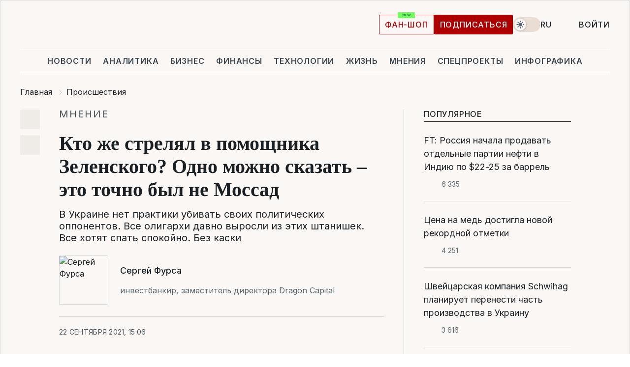

--- FILE ---
content_type: text/html; charset=UTF-8
request_url: https://www.liga.net/incidents/opinion/kto-je-strelyal-v-pomoschnika-zelenskogo-odno-mojno-skazat-eto-tochno-byl-ne-mossad
body_size: 30588
content:
<!DOCTYPE html>
<html data-project="main" lang="ru"
      data-theme="light">
<head>
    <meta charset="UTF-8">
    <meta name="description" content="В Украине нет практики убивать своих политических оппонентов. Все олигархи давно выросли из этих штанишек. Все хотят спать спокойно. Без каски" >
<meta name="twitter:card" content="summary_large_image" >
<meta name="twitter:site" content="@LIGA.net" >
<meta name="twitter:title" content="Кто же стрелял в помощника Зеленского? Одно можно сказать – это точно был не Моссад " >
<meta name="twitter:description" content="В Украине нет практики убивать своих политических оппонентов. Все олигархи давно выросли из этих штанишек. Все хотят спать спокойно. Без каски" >
<meta name="twitter:image" content="https://storage.liga.net/images/general/opinion/opinion-789-ru.png?v=1768393176" >
<meta property="og:site_name" content="LIGA.net" >
<meta property="og:type" content="article" >
<meta property="og:url" content="https://www.liga.net/incidents/opinion/kto-je-strelyal-v-pomoschnika-zelenskogo-odno-mojno-skazat-eto-tochno-byl-ne-mossad" >
<meta property="og:title" content="Кто же стрелял в помощника Зеленского? Одно можно сказать – это точно был не Моссад " >
<meta property="og:description" content="В Украине нет практики убивать своих политических оппонентов. Все олигархи давно выросли из этих штанишек. Все хотят спать спокойно. Без каски" >
<meta property="og:image" content="https://storage.liga.net/images/general/opinion/opinion-789-ru.png?v=1768393176" >
<meta property="article:published_time" content="2021-09-22 15:06:34" >
<meta property="article:modified_time" content="2021-09-22 15:06:09" >
<meta property="article:publisher" content="https://www.facebook.com/liga.net" >
<meta property="article:section" content="Происшествия" >
<meta name="robots" content="index, follow, max-image-preview:large" >
<meta property="article:tag" content="Сергей Шефир" >
<meta name="keywords" content="Владимир Зеленский, убийство, Сергей Шефир" >
<meta name="news_keywords" content="Владимир Зеленский, убийство, Сергей Шефир" >
<meta http-equiv="X-UA-Compatible" content="IE=edge" >
<meta name="csrf-token" content="" ><title>Кто же стрелял в помощника Зеленского? Одно можно сказать – это точно был не Моссад : Сергей Фурса | Новости Украины | LIGA.net</title><!-- DNS prefetch -->
<link rel='dns-prefetch' href='//securepubads.g.doubleclick.net' crossorigin>
<link rel='dns-prefetch' href='//adservice.google.com' crossorigin>
<link rel='dns-prefetch' href='//staticxx.facebook.com' crossorigin>
<link rel="dns-prefetch" href="//weserv.nl">

<link rel='preconnect' href='https://www.google-analytics.com' crossorigin>
<link rel='preconnect' href="https://google.com.ua" crossorigin>
<link rel='preconnect' href="https://google.com" crossorigin>
<link rel='preconnect' href="https://pagead2.googlesyndication.com" crossorigin>
<link rel='preconnect' href="https://securepubads.g.doubleclick.net" crossorigin>
<link rel='preconnect' href="https://stats.g.doubleclick.net" crossorigin>
<link rel='preconnect' href='https://www.facebook.com' crossorigin>
<link rel='preconnect' href='https://tpc.googlesyndication.com/' crossorigin>


<link rel='preconnect' href="https://ajax.googleapis.com" crossorigin>
<link rel='preconnect' href="https://cdn.ampproject.org" crossorigin>
<link rel='preconnect' href="https://adservice.google.com.ua" crossorigin>
<link rel='preconnect' href="https://www.googletagservices.com" crossorigin>
<link rel='preconnect' href="https://www.googletagmanager.com" crossorigin>
<link rel='preconnect' href="https://csi.gstatic.com" crossorigin>
<link rel='preconnect' href="https://tt.onthe.io" crossorigin>
<link rel='preconnect' href="https://cdn.onthe.io" crossorigin>
<link rel='preconnect' href="https://loadercdn.com/" crossorigin>
<link rel='preconnect' href="https://connect.facebook.net" crossorigin>
<link rel='preconnect' href="https://storage.googleapis.com" crossorigin>
<link rel="preconnect" href="https://images.weserv.nl" crossorigin>
<link rel="preconnect" href="https://wsrv.nl" crossorigin>
<link rel='preconnect' href="https://cdn.liga.net" crossorigin>

<link rel="alternate" type="application/rss+xml" title="LIGA.net. Политика и новости мира" href="https://www.liga.net/news/all/rss.xml">
<link rel="alternate" type="application/rss+xml" title="LIGA.net. Новости бизнеса" href="https://www.liga.net/biz/all/rss.xml">
<link rel="alternate" type="application/rss+xml" title="LIGA.net. Новости телекома и технологий" href="https://www.liga.net/tech/all/rss.xml">
<link rel="alternate" type="application/rss+xml" title="LIGA.net. Life - полезные советы и новости" href="https://www.liga.net/life/all/rss.xml">
<link rel="alternate" type="application/rss+xml" title="LIGA.net. Новости финансового мира" href="https://www.liga.net/fin/export/all.xml">
<link rel="alternate" type="application/rss+xml" title="LIGA.net. Блоги" href="https://www.liga.net/rss/blog.xml">

<meta name="viewport" content="width=device-width, initial-scale=1.0, maximum-scale=5">
<meta name="color-scheme" content="light dark">
    <style>
        /* Перевіряємо, чи користувач раніше обрав темну тему або його система налаштована на темну тему */
        :root {
            color-scheme: light dark; /* Допомагає уникнути блимання */
        }

        html[data-theme='dark'],
        @media (prefers-color-scheme: dark) {
            body {
                background-color: #1A2024;
                color: #FAF7F4;
            }
            /* Додайте інші критичні стилі для темної теми */
        }
    </style>

<link rel="preload" href="https://cdn.liga.net/assets/fonts/Inter/Inter-Cyrillic.woff2" as="font" crossorigin type="font/woff2">
<link rel="preload" href="https://cdn.liga.net/assets/fonts/Inter/Inter-Latin.woff2" as="font" crossorigin type="font/woff2">
<link rel="preload" href="https://cdn.liga.net/assets/fonts/Tinos/Tinos-Bold-Latin.woff2" as="font" crossorigin type="font/woff2">
<link rel="preload" href="https://cdn.liga.net/assets/fonts/Tinos/Tinos-Bold-Cyrillic.woff2" as="font" crossorigin type="font/woff2">
<script src="/cdn-cgi/scripts/7d0fa10a/cloudflare-static/rocket-loader.min.js" data-cf-settings="491271d5ae0f7603fd9faf6a-|49"></script><link rel="preload" as="style" href="https://cdn.liga.net/assets/fonts/fonts.css" crossorigin="anonymous" onload="this.rel='stylesheet'"/>
<!--<link rel="stylesheet" href="https://cdn.liga.net/assets/fonts/fonts.css" media="print" onload="this.media='all'">-->

<meta property="fb:app_id" content="112838268763067">
<meta name="format-detection" content="telephone=no">

<link rel="publisher" href="https://plus.google.com/113610967144302019071">
<link rel="chrome-webstore-item" href="https://chrome.google.com/webstore/detail/noochlbenmacmjbccdfffbcloilhoceh">

<link rel="search" type="application/opensearchdescription+xml" title="LIGA.net" href="https://www.liga.net/search-ru.xml">

<!--for PWA-->
<link rel="apple-touch-icon" sizes="180x180" href="https://www.liga.net/design/images/pwa_icons/apple-touch-icon.png">
<link rel="icon" type="image/png" sizes="32x32" href="https://www.liga.net/design/images/pwa_icons/favicon-32x32.png">
<link rel="icon" type="image/png" sizes="16x16" href="https://www.liga.net/design/images/pwa_icons/favicon-16x16.png">
<link rel="manifest" href="https://www.liga.net/design/images/pwa_icons/site.webmanifest">
<link rel="mask-icon" href="https://www.liga.net/design/images/pwa_icons/safari-pinned-tab.svg" color="#e40d24">
<link rel="shortcut icon" href="https://www.liga.net/design/images/pwa_icons/favicon.ico">
<meta name="msapplication-TileColor" content="#e40d24">
<meta name="msapplication-config" content="https://www.liga.net/design/images/pwa_icons/browserconfig.xml">
<meta name="theme-color" content="#e40d24">
<!-- end for PWA-->

<link rel="stylesheet" href="https://cdn.liga.net/assets/css/global.css?v=2026013018" type="text/css">


<link href="https://www.liga.net/incidents/opinion/kto-je-strelyal-v-pomoschnika-zelenskogo-odno-mojno-skazat-eto-tochno-byl-ne-mossad" rel="canonical" >
<link href="https://www.liga.net/amp/incidents/opinion/kto-je-strelyal-v-pomoschnika-zelenskogo-odno-mojno-skazat-eto-tochno-byl-ne-mossad" rel="amphtml" >
<link href="https://www.liga.net/incidents/opinion/kto-je-strelyal-v-pomoschnika-zelenskogo-odno-mojno-skazat-eto-tochno-byl-ne-mossad" hreflang="ru" rel="alternate" >
<link href="https://www.liga.net/ua/incidents/opinion/kto-je-strelyal-v-pomoschnika-zelenskogo-odno-mojno-skazat-eto-tochno-byl-ne-mossad" hreflang="uk" rel="alternate" >
<link href="https://cdn.liga.net/pages/opinion/index.css?v=2026013018" media="screen" rel="stylesheet" type="text/css" >
<script src="/cdn-cgi/scripts/7d0fa10a/cloudflare-static/rocket-loader.min.js" data-cf-settings="491271d5ae0f7603fd9faf6a-|49"></script><link href="https://cdn.liga.net/pages/paywall/index.css?v=2026013018" media="print" rel="stylesheet" type="text/css" onload="this.media='all'" ><script type="491271d5ae0f7603fd9faf6a-text/javascript">var page_razdel = '0';
var page_theme_id = '0';
var page_rubric = 'incidents';
var page_tags = ["Владимир Зеленский","убийство","Сергей Шефир"];
var page_id = '4288753';
var page_url = '/incidents/opinion/kto-je-strelyal-v-pomoschnika-zelenskogo-odno-mojno-skazat-eto-tochno-byl-ne-mossad';
var page_domain = location.hostname;
var main_domain = 'https://www.liga.net';
var current_domain = 'https://www.liga.net';
var site_project = 'main';
var testUser = location.href.includes('?bannertest=1');
var cdn = 'https://cdn.liga.net';
var isCommercialArticle = '';
var socialProviders = [{"name":"facebook","url":"https:\/\/www.liga.net\/auth\/facebook","icon":"#fb-modal"},{"name":"google","url":"https:\/\/www.liga.net\/auth\/google","icon":"#google-modal"}];
</script>
    <script type="491271d5ae0f7603fd9faf6a-text/javascript">var dataLayer = window.dataLayer || [];
dataLayer.push({"articleID":"4288753","articleTitle":"\u041a\u0442\u043e \u0436\u0435 \u0441\u0442\u0440\u0435\u043b\u044f\u043b \u0432 \u043f\u043e\u043c\u043e\u0449\u043d\u0438\u043a\u0430 \u0417\u0435\u043b\u0435\u043d\u0441\u043a\u043e\u0433\u043e? \u041e\u0434\u043d\u043e \u043c\u043e\u0436\u043d\u043e \u0441\u043a\u0430\u0437\u0430\u0442\u044c \u2013 \u044d\u0442\u043e \u0442\u043e\u0447\u043d\u043e \u0431\u044b\u043b \u043d\u0435 \u041c\u043e\u0441\u0441\u0430\u0434 ","articleSection":"","articleRubric":"\u041f\u0440\u043e\u0438\u0441\u0448\u0435\u0441\u0442\u0432\u0438\u044f","articleAuthors":"\u0422\u0435\u0442\u044f\u043d\u0430 \u041f\u0430\u0432\u043b\u0443\u0448\u0435\u043d\u043a\u043e","articleTranslators":"","articleModifiedTime":"2021-09-22 15:06:09","articlePublishedtime":"2021-09-22 15:06:34","articleTags":"\u0412\u043b\u0430\u0434\u0438\u043c\u0438\u0440 \u0417\u0435\u043b\u0435\u043d\u0441\u043a\u0438\u0439, \u0443\u0431\u0438\u0439\u0441\u0442\u0432\u043e, \u0421\u0435\u0440\u0433\u0435\u0439 \u0428\u0435\u0444\u0438\u0440","articleType":"\u041c\u043d\u0435\u043d\u0438\u0435","articleWordCount":74,"has_aigen":0});</script>
    <script type="491271d5ae0f7603fd9faf6a-text/javascript">(function(w,d,s,l,i){w[l]=w[l]||[];w[l].push({'gtm.start': new Date().getTime(),event:'gtm.js'});var f=d.getElementsByTagName(s)[0], j=d.createElement(s),dl=l!='dataLayer'?'&l='+l:'';j.async=true;j.src='https://www.googletagmanager.com/gtm.js?id='+i+dl;f.parentNode.insertBefore(j,f);})(window,document,'script','dataLayer','GTM-5NJRMLH');</script>

    <script src="/beta/js/libs/cookies.js?v=2026013018" type="491271d5ae0f7603fd9faf6a-text/javascript"></script>
    <script type="491271d5ae0f7603fd9faf6a-text/javascript">
        const botPattern = "(googlebot\/|bot|Googlebot-Mobile|Googlebot-Image|Google favicon|Mediapartners-Google|bingbot|slurp|java|wget|curl|Lighthouse)";
        const re = new RegExp(botPattern, 'i');
        const userAgent = navigator.userAgent;

        let realAgent = true;

        if (re.test(userAgent)) {
            let realAgent = false;
        }

        if (typeof lang === "undefined") {
            var lang = document.getElementsByTagName('html')[0].getAttribute('lang');
        }

        if (typeof locale === "undefined") {
            var locale = 'ru_UA';
        }
        const api = Cookies.withAttributes({path: '/', domain: 'liga.net', secure: true})

        var is_login = Cookies.get('is_login'),
            is_subscribe = isSubscribe = Cookies.get('is_subscribe'),
            is_show_ad = isShowAd = Cookies.get('isShowAd')

        const isHideAdvert = function () {
            var hideAdvert = is_show_ad === 'false' && is_login === 'true' || typeof realAgent !== 'undefined' && realAgent == false;

            if (isCommercialArticle === 'true') {
                hideAdvert = true;
            }

            return hideAdvert;
        }
        var user_id = (Cookies.get("user_id") === "" || Cookies.get("user_id") === undefined) ? 0 : Cookies.get("user_id");
        var user_email = Cookies.get("email");
    </script>

    <style>
        #catfish-wrapper {
            position: fixed;
            left: 0;
            right: 0;
            display: none;
            padding: 10px 0;
            background: rgba(0, 0, 0, .6);
            z-index: 899999;
            bottom: 0 !important
        }

        @media (max-width: 766px) {
            #catfish-wrapper {
                bottom: 60px;
                padding: 0;
            }
        }

        #catfish-wrapper div {
            width: 100% !important;
            text-align: center !important
        }

        #catfish-close-btn {
            margin: 0;
            display: none;
            width: 28px !important;
            position: absolute;
            top: 0;
            right: 0;
            height: 28px;
            background-image: url('[data-uri]');
            background-size: 100%;
            background-color: rgba(255, 255, 255, 0.95);
            cursor: pointer;
            z-index: 110000
        }

        #catfish-close-btn.visible {
            display: block;
        }

        #div-gpt-ad-BRANDING {
            display: flex;
        }

        #div-gpt-ad-BRANDING iframe {

        }

        @media (min-width: 1200px) {

            #div-gpt-ad-BRANDING iframe {
                position: fixed;
                left: 0;
                right: 0;
                top: 0;
                bottom: 0;
                width: 100%;
                height: 100vh;
                z-index: 0;
            }
        }
    </style>
</head>
<body data-page="news-incidents-view">
<noscript><iframe src='https://www.googletagmanager.com/ns.html?id=GTM-5NJRMLH' height='0' width='0' style='display:none;visibility:hidden'></iframe></noscript>

<div data-client-type="all" data-ad-slot="liganet_TOP_branding" data-template="none"></div>

<div class="container is-border">
    
<div class="support-cta">
    <div class="support-cta__text">Ответственная качественная журналистика</div>
    <a href="https://www.liga.net/donation" class="button button-sm support-cta__btn">Подписаться</a>
</div>

<header class="header">
    <div class="header__top">
        <a href="https://www.liga.net/" class="header__logo" aria-label="logo">
            <svg class="header__logo-icon" width="212" height="54">
                <use xlink:href="#logo"></use>
            </svg>
            <span class="sr-only">liga.net</span>
        </a>

        <div class="header__actions">
            <!--    <a href="#" class="weather-widget header__weather">-->
<!--          <span class="weather-widget__temperature">-->
<!--              <svg class="weather-widget__temperature-icon">-->
<!--                <use xlink:href="#weather"></use>-->
<!--              </svg>-->
<!--              -7°С-->
<!--          </span>-->
<!--        <span class="weather-widget__city">Івано-Франківськ</span>-->
<!--    </a>-->

            <label class="theme-switcher">
                <input type="checkbox" class="theme-switcher__input" />
                <span class="theme-switcher__control"></span>

                <span class="sr-only">theme</span>
            </label>

            <div class="dropdown-widget header__language">
    <div class="dropdown-widget__current">
        RU        <svg width="10" height="6">
            <use xlink:href="#chevron-down"></use>
        </svg>
    </div>

    <ul class="dropdown-widget__list top">
        
            <li class="dropdown-widget__item">
                <a href="https://www.liga.net/ua/incidents/opinion/kto-je-strelyal-v-pomoschnika-zelenskogo-odno-mojno-skazat-eto-tochno-byl-ne-mossad" class="dropdown-widget__link" onclick="if (!window.__cfRLUnblockHandlers) return false; setLangCookie('ua')" data-cf-modified-491271d5ae0f7603fd9faf6a-="">
                    UA                </a>
            </li>
            </ul>
</div>

            <a href="https://shop.liga.net" target="_blank" class="button button-outline button-sm fan-btn hide-md" rel="nofollow">фан-шоп</a>

                            <a href="https://www.liga.net/donation" class="button button-sm header__button header__button--last">Подписаться</a>
            
                            <div class="dropdown-widget__current js-show-auth">
                    <svg class="dropdown-widget__icon" width="14" height="15">
                        <use xlink:href="#user"></use>
                    </svg>
                    Войти                </div>
            
            <button class="header__menu-btn js-toggle-menu">
                <svg width="14" height="14">
                    <use xlink:href="#menu-bar"></use>
                </svg>
                <span class="sr-only">Burger menu</span>
            </button>
        </div>
    </div>
</header>
<div class="header__bottom">
    <div class="search-widget header__search-for-menu">
        <form id="search_popup_menu" action="https://www.liga.net/search/result" method="POST" class="search-widget__form">
            <input name="q" type="search" minlength="3" autocomplete="off" required placeholder="Поиск по сайту" class="search-widget__input">
            <button class="search-widget__send" type="submit" aria-label="Поиск">
                <svg>
                    <use xlink:href="#search-big"></use>
                </svg>
                <span class="sr-only">search-icon</span>
            </button>
        </form>
    </div>
    <a href="https://www.liga.net/" class="header__home hide-sm" aria-label="home">
        <svg class="header__home-icon">
            <use xlink:href="#home"></use>
        </svg>

        <span class="sr-only">home-icon</span>
    </a>
    <nav class="header-menu header__menu">

        <ul class="header-menu__list" id="menu">
            <li class="header-menu__item">
                <a href="https://news.liga.net/" class="header-menu__link">Новости</a>
            </li>
            <li class="header-menu__item">
                <a href="https://www.liga.net/analytics" class="header-menu__link">Аналитика</a>
            </li>
            <li class="header-menu__item">
                <a href="https://biz.liga.net/" class="header-menu__link">Бизнес</a>
            </li>
            <li class="header-menu__item">
                <a href="https://finance.liga.net/" class="header-menu__link">Финансы</a>
            </li>
            <li class="header-menu__item">
                <a href="https://tech.liga.net/" class="header-menu__link">Технологии</a>
            </li>
            <li class="header-menu__item">
                <a href="https://life.liga.net/ru" class="header-menu__link">Жизнь</a>
            </li>
            <li class="header-menu__item">
                <a href="https://www.liga.net/opinion" class="header-menu__link">Мнения</a>
            </li>
            <li class="header-menu__item">
                <a href="https://www.liga.net/projects" class="header-menu__link">Спецпроекты</a>
            </li>
            <li class="header-menu__item">
                <a href="https://www.liga.net/infographic-of-the-day" class="header-menu__link">Инфографика</a>
            </li>
            <li class="header-menu__item order">
                <a href="https://shop.liga.net" target="_blank" class="header-menu__link" rel="nofollow">
                    <b>фан-шоп</b>
                    <svg class="visible" width="29" height="10" viewBox="0 0 29 10" fill="none" xmlns="http://www.w3.org/2000/svg">
                        <rect width="29" height="9.94286" rx="0.951976" fill="#73FA5E"/>
                        <path d="M11.7062 2.51492V6.66016H10.9492L9.14577 4.05117H9.11541V6.66016H8.239V2.51492H9.00814L10.7974 5.12188H10.8338V2.51492H11.7062ZM12.7153 6.66016V2.51492H15.5085V3.2375H13.5917V4.22523H15.3647V4.94782H13.5917V5.93757H15.5165V6.66016H12.7153ZM17.4233 6.66016L16.2372 2.51492H17.1946L17.8807 5.39513H17.9151L18.6721 2.51492H19.4919L20.2468 5.4012H20.2833L20.9694 2.51492H21.9268L20.7407 6.66016H19.8866L19.0972 3.94996H19.0648L18.2774 6.66016H17.4233Z" fill="#187D31"/>
                    </svg>
                </a>
            </li>
                            <li class="header-menu__item">
                    <a href="https://www.liga.net/promocode" class="header-menu__link">Промокоды</a>
                </li>
                <li class="header-menu__item">
                    <a href="https://file.liga.net" class="header-menu__link">Досье</a>
                </li>
                <li class="header-menu__item">
                    <a href="https://blog.liga.net" class="header-menu__link">Блоги</a>
                </li>
                <li class="header-menu__item">
                    <a href="https://www.liga.net/igaming/" class="header-menu__link">iGaming</a>
                </li>
                <li class="header-menu__item">
                    <a href="https://radnyky.liga.net/" class="header-menu__link">LIGA. Радників</a>
                </li>
                    </ul>
        <span class="header-menu__button" style="display: none;">...</span>
        <ul class="dropdown-widget header-menu__dropdown"></ul>
    </nav>

    <button type="button" class="header__search-btn js-toggle-search hide-sm" aria-label="Поиск">
        <svg>
            <use xlink:href="#search-big"></use>
        </svg>
        <span class="sr-only">searc-big-icon</span>
    </button>
</div>

<div class="search-widget header__search">
    <form id="search_popup" action="https://www.liga.net/search/result" method="POST" class="search-widget__form">
        <input name="q" type="search" minlength="3" autocomplete="off" required placeholder="Поиск по сайту" class="search-widget__input">
        <button class="search-widget__send" type="submit" aria-label="Поиск">
            <svg>
                <use xlink:href="#search-big"></use>
            </svg>
            <span class="sr-only">search-big-icon-popup</span>
        </button>
    </form>
</div>


    
    
    <script type="application/ld+json">{"@context":"https:\/\/schema.org","@graph":[{"headline":"\u041a\u0442\u043e \u0436\u0435 \u0441\u0442\u0440\u0435\u043b\u044f\u043b \u0432 \u043f\u043e\u043c\u043e\u0449\u043d\u0438\u043a\u0430 \u0417\u0435\u043b\u0435\u043d\u0441\u043a\u043e\u0433\u043e? \u041e\u0434\u043d\u043e \u043c\u043e\u0436\u043d\u043e \u0441\u043a\u0430\u0437\u0430\u0442\u044c \u2013 \u044d\u0442\u043e \u0442\u043e\u0447\u043d\u043e \u0431\u044b\u043b \u043d\u0435 \u041c\u043e\u0441\u0441\u0430\u0434 ","description":"\u0412 \u0423\u043a\u0440\u0430\u0438\u043d\u0435 \u043d\u0435\u0442 \u043f\u0440\u0430\u043a\u0442\u0438\u043a\u0438 \u0443\u0431\u0438\u0432\u0430\u0442\u044c \u0441\u0432\u043e\u0438\u0445 \u043f\u043e\u043b\u0438\u0442\u0438\u0447\u0435\u0441\u043a\u0438\u0445 \u043e\u043f\u043f\u043e\u043d\u0435\u043d\u0442\u043e\u0432. \u0412\u0441\u0435 \u043e\u043b\u0438\u0433\u0430\u0440\u0445\u0438 \u0434\u0430\u0432\u043d\u043e \u0432\u044b\u0440\u043e\u0441\u043b\u0438 \u0438\u0437 \u044d\u0442\u0438\u0445 \u0448\u0442\u0430\u043d\u0438\u0448\u0435\u043a. \u0412\u0441\u0435 \u0445\u043e\u0442\u044f\u0442 \u0441\u043f\u0430\u0442\u044c \u0441\u043f\u043e\u043a\u043e\u0439\u043d\u043e. \u0411\u0435\u0437 \u043a\u0430\u0441\u043a\u0438","name":"","url":"https:\/\/www.liga.net\/incidents\/opinion\/kto-je-strelyal-v-pomoschnika-zelenskogo-odno-mojno-skazat-eto-tochno-byl-ne-mossad","mainEntityOfPage":"https:\/\/www.liga.net\/incidents\/opinion\/kto-je-strelyal-v-pomoschnika-zelenskogo-odno-mojno-skazat-eto-tochno-byl-ne-mossad","datePublished":"2021-09-22T15:06:34+03:00","dateModified":"2021-09-22T15:06:09+03:00","publisher":{"name":"LIGA.net","logo":{"url":"https:\/\/www.liga.net\/public\/design\/images\/liga-sponsor.jpg","width":126,"height":34,"@type":"ImageObject","@context":"https:\/\/schema.org\/"},"@type":"Organization","@context":"https:\/\/schema.org\/"},"image":{"representativeOfPage":"true","url":"https:\/\/www.liga.net\/images\/general\/2024\/03\/15\/20240315204456-6373.png?v=1710528296","@type":"ImageObject","@context":"https:\/\/schema.org\/"},"articleSection":"\u041f\u0440\u043e\u0438\u0441\u0448\u0435\u0441\u0442\u0432\u0438\u044f","articleBody":"\u0412 \u0423\u043a\u0440\u0430\u0438\u043d\u0435 \u0435\u0441\u0442\u044c \u043f\u0440\u043e\u0431\u043b\u0435\u043c\u0430 \u0441 \u043e\u043b\u0438\u0433\u0430\u0440\u0445\u0430\u043c\u0438. \u041e\u043d\u0438 \u043f\u043e\u0434\u043a\u0443\u043f\u0430\u044e\u0442 \u0441\u0443\u0434\u0435\u0439. \u041e\u043d\u0438 \u043f\u043e\u0434\u043a\u0443\u043f\u0430\u044e\u0442 \u0434\u0435\u043f\u0443\u0442\u0430\u0442\u043e\u0432. \u041e\u043d\u0438 \u0441\u043e\u0437\u0434\u0430\u044e\u0442 \u043c\u043e\u043d\u043e\u043f\u043e\u043b\u0438\u0438. \u041e\u043d\u0438 \u0441\u0430\u0431\u043e\u0442\u0438\u0440\u0443\u044e\u0442 \u0440\u0435\u0444\u043e\u0440\u043c\u044b.\u0418 \u043c\u043d\u043e\u0433\u0438\u0435 \u0438\u0437 \u043d\u0438\u0445 \u0447\u0435\u0440\u0442 \u0437\u043d\u0430\u0435\u0442 \u0447\u0442\u043e \u0442\u0432\u043e\u0440\u0438\u043b\u0438 \u0432 90-\u0445\u2026\u041d\u043e \u0432 \u0423\u043a\u0440\u0430\u0438\u043d\u0435 \u043d\u0435\u0442 \u043f\u0440\u0430\u043a\u0442\u0438\u043a\u0438 \u0443\u0431\u0438\u0432\u0430\u0442\u044c \u0441\u0432\u043e\u0438\u0445 \u043f\u043e\u043b\u0438\u0442\u0438\u0447\u0435\u0441\u043a\u0438\u0445 \u043e\u043f\u043f\u043e\u043d\u0435\u043d\u0442\u043e\u0432. \u0412\u0441\u0435 \u043e\u043b\u0438\u0433\u0430\u0440\u0445\u0438 \u0434\u0430\u0432\u043d\u043e \u0432\u044b\u0440\u043e\u0441\u043b\u0438 \u0438\u0437 \u044d\u0442\u0438\u0445 \u0448\u0442\u0430\u043d\u0438\u0448\u0435\u043a. \u0412\u0441\u0435 \u0445\u043e\u0442\u044f\u0442 \u0441\u043f\u0430\u0442\u044c \u0441\u043f\u043e\u043a\u043e\u0439\u043d\u043e. \u0411\u0435\u0437 \u043a\u0430\u0441\u043a\u0438. \u0418 \u043d\u0435 \u0445\u043e\u0442\u044f\u0442 \u043f\u0440\u044f\u0442\u0430\u0442\u044c\u0441\u044f \u043e\u0442 \u043a\u0438\u043b\u043b\u0435\u0440\u043e\u0432. \u041f\u0440\u043e\u0441\u0442\u043e \u0438\u0437 \u0447\u0443\u0432\u0441\u0442\u0432\u0430 \u0441\u043e\u0431\u0441\u0442\u0432\u0435\u043d\u043d\u043e\u0433\u043e \u0441\u043e\u0445\u0440\u0430\u043d\u0435\u043d\u0438\u044f.\u00a0\u041f\u043e\u044d\u0442\u043e\u043c\u0443 \u043d\u0435 \u043f\u043e\u0432\u0435\u0440\u0438\u0442\u0441\u044f, \u0447\u0442\u043e \u0421\u0435\u0440\u0433\u0435\u044f \u0428\u0435\u0444\u0438\u0440\u0430 \u0437\u0430\u043a\u0430\u0437\u0430\u043b\u0438 \u043e\u043b\u0438\u0433\u0430\u0440\u0445\u0438. \u041b\u0438\u0431\u043e \u0447\u0442\u043e\u0431\u044b \u0443\u0431\u0438\u0442\u044c. \u041b\u0438\u0431\u043e \u0447\u0442\u043e\u0431\u044b \u043d\u0430\u043f\u0443\u0433\u0430\u0442\u044c \u043f\u0440\u0435\u0437\u0438\u0434\u0435\u043d\u0442\u0430. \u042d\u0442\u043e \u043d\u0435 \u0442\u0435 \u0438\u0433\u0440\u044b, \u0432 \u043a\u043e\u0442\u043e\u0440\u044b\u0435 \u0433\u043e\u0442\u043e\u0432\u044b \u0438\u0433\u0440\u0430\u0442\u044c \u0443\u043a\u0440\u0430\u0438\u043d\u0441\u043a\u0438\u0435 \u043e\u043b\u0438\u0433\u0430\u0440\u0445\u0438. \u041e\u043d\u0438 \u0431\u0443\u0434\u0443\u0442 \u043f\u043e\u043a\u0443\u043f\u0430\u0442\u044c, \u043e\u0440\u0433\u0430\u043d\u0438\u0437\u043e\u0432\u044b\u0432\u0430\u0442\u044c \u043c\u0435\u0434\u0438\u0430\u0430\u0442\u0430\u043a\u0438 \u0438 \u0434\u043e\u0433\u043e\u0432\u0430\u0440\u0438\u0432\u0430\u0442\u044c\u0441\u044f. \u041d\u043e \u043d\u0435 \u0431\u0443\u0434\u0443\u0442 \u0437\u0430\u043a\u0430\u0437\u044b\u0432\u0430\u0442\u044c \u0443\u0431\u0438\u0439\u0441\u0442\u0432\u043e \u043e\u0434\u043d\u043e\u0433\u043e \u0438\u0437 \u0442\u0440\u0435\u0445 \u043a\u043b\u044e\u0447\u0435\u0432\u044b\u0445 \u043b\u044e\u0434\u0435\u0439 \u0441\u0442\u0440\u0430\u043d\u044b. \u041f\u043e\u0442\u043e\u043c\u0443 \u0447\u0442\u043e \u043e\u043d\u0438 \u0445\u043e\u0442\u044f\u0442 \u0434\u043e\u0433\u043e\u0432\u043e\u0440\u0438\u0442\u0441\u044f \u0441 \u0432\u043b\u0430\u0441\u0442\u044c\u044e. \u041e\u043d\u0438 \u043f\u0440\u0438\u0432\u044b\u043a\u043b\u0438, \u0447\u0442\u043e \u043c\u043e\u0433\u0443\u0442 \u044d\u0442\u043e \u0441\u0434\u0435\u043b\u0430\u0442\u044c. \u0418 \u044d\u0444\u0444\u0435\u043a\u0442\u0438\u0432\u043d\u043e\u0441\u0442\u044c \u043f\u0443\u043b\u044c \u0432 \u0434\u0430\u043d\u043d\u043e\u043c \u0432\u043e\u043f\u0440\u043e\u0441\u0435 \u043f\u043e\u0447\u0442\u0438 \u043d\u0443\u043b\u0435\u0432\u0430\u044f.\u042f \u043d\u0435 \u0432\u0435\u0440\u044e, \u0447\u0442\u043e \u044d\u0442\u043e \u043a\u043e\u043d\u043a\u0443\u0440\u0435\u043d\u0446\u0438\u044f \u0432 \u041e\u0444\u0438\u0441\u0435 \u043f\u0440\u0435\u0437\u0438\u0434\u0435\u043d\u0442\u0430. \u041f\u043e\u0442\u043e\u043c\u0443 \u0447\u0442\u043e \u0428\u0435\u0444\u0438\u0440, \u043a\u0430\u043a \u043f\u0438\u0448\u0435\u0442 \u043f\u0440\u0435\u0441\u0441\u0430, \u0443\u0436\u0435 \u044d\u0442\u0443 \u043a\u043e\u043d\u043a\u0443\u0440\u0435\u043d\u0446\u0438\u044e \u043f\u0440\u043e\u0438\u0433\u0440\u0430\u043b. \u0418 \u043e\u0434\u043d\u043e \u0434\u0435\u043b\u043e \u0438\u043d\u0442\u0440\u0438\u0433\u0438, \u0434\u0440\u0443\u0433\u043e\u0435 \u2013 \u043f\u0443\u043b\u0438. \u041f\u0443\u0442\u044c \u043e\u0442 \u043e\u0434\u043d\u043e\u0433\u043e \u0434\u043e \u0432\u0442\u043e\u0440\u043e\u0433\u043e \u043e\u0447\u0435\u043d\u044c \u0434\u043b\u0438\u043d\u043d\u044b\u0439.\u042d\u0442\u043e \u043c\u043e\u0433\u043b\u0430 \u0431\u044b \u0431\u044b\u0442\u044c \u043f\u043e\u0441\u0442\u0430\u043d\u043e\u0432\u043a\u0430. \u042d\u0442\u0443 \u0432\u0435\u0440\u0441\u0438\u044e \u0442\u043e\u0447\u043d\u043e \u0431\u0443\u0434\u0443\u0442 \u043f\u0440\u043e\u0434\u0432\u0438\u0433\u0430\u0442\u044c \u043e\u043f\u043f\u043e\u043d\u0435\u043d\u0442\u044b \u0432\u043b\u0430\u0441\u0442\u0438. \u0427\u0442\u043e \u043b\u043e\u0433\u0438\u0447\u043d\u043e. \u041e\u0441\u043e\u0431\u0435\u043d\u043d\u043e, \u0443\u0447\u0438\u0442\u044b\u0432\u0430\u044f \u0441\u0435\u0440\u0438\u0430\u043b\u044c\u043d\u044b\u0439 \u043f\u0443\u0442\u044c \u0438 \u0442\u044f\u0433\u0443 \u043a \u044d\u0444\u0444\u0435\u043a\u0442\u0430\u043c. \u0425\u043e\u0442\u044f \u0442\u0440\u0443\u0434\u043d\u043e \u043f\u043e\u0432\u0435\u0440\u0438\u0442\u044c, \u0447\u0442\u043e \u043b\u044e\u0434\u0438, \u043a\u043e\u0442\u043e\u0440\u044b\u0435 \u0441\u043d\u0438\u043c\u0430\u044e\u0442 \u043a\u0438\u043d\u043e, \u043f\u043e\u0439\u0434\u0443\u0442 \u043d\u0430 \u0440\u0435\u0430\u043b\u044c\u043d\u0443\u044e \u043a\u0440\u043e\u0432\u044c. \u042d\u0442\u043e \u0442\u043e\u0436\u0435 \u043d\u0435 \u0441\u0442\u0438\u043b\u044c. \u0414\u0430, \u043c\u043e\u0436\u043d\u043e \u0434\u0435\u043b\u0430\u0442\u044c \u0448\u043e\u0443. \u041d\u043e \u043e\u0442 \u0448\u043e\u0443 \u0434\u043e \u0440\u0435\u0430\u043d\u0438\u043c\u0430\u0446\u0438\u0438 \u0441 \u043f\u0443\u043b\u0435\u0432\u044b\u043c\u0438 \u0440\u0430\u043d\u0435\u043d\u0438\u044f\u043c\u0438 \u2013 \u0441\u043b\u0438\u0448\u043a\u043e\u043c \u0434\u0430\u043b\u0435\u043a\u0438\u0439 \u043f\u0443\u0442\u044c. \u0410 \u0434\u0435\u043b\u044c\u0446\u044b \u043e\u0441\u0442\u0430\u044e\u0442\u0441\u044f \u0434\u0435\u043b\u044c\u0446\u0430\u043c\u0438, \u0438\u043c \u043e\u0447\u0435\u043d\u044c \u0442\u044f\u0436\u0435\u043b\u043e \u0441\u0442\u0430\u0442\u044c \u043a\u0438\u043b\u043b\u0435\u0440\u0430\u043c\u0438.\u041f\u043e\u044d\u0442\u043e\u043c\u0443 \u043c\u043e\u0436\u043d\u043e \u043f\u043e\u0432\u0435\u0440\u0438\u0442\u044c \u0432 \u0442\u043e, \u0447\u0442\u043e \u044d\u0442\u043e \u0440\u0443\u0441\u0441\u043a\u0438\u0435. \u041f\u0440\u043e\u0441\u0442\u043e \u043f\u043e\u0442\u043e\u043c\u0443 \u0447\u0442\u043e \u0440\u0443\u0441\u0441\u043a\u0438\u0435 \u043b\u044e\u0431\u044f\u0442 \u0432\u043d\u043e\u0441\u0438\u0442\u044c \u0441\u0443\u043c\u044f\u0442\u0438\u0446\u0443 \u0432 \u043e\u0431\u0449\u0435\u0441\u0442\u0432\u043e. \u041b\u044e\u0431\u044f\u0442 \u043f\u043e\u0434\u0436\u0438\u0433\u0430\u0442\u044c \u043a\u043e\u0441\u0442\u0440\u044b. \u041f\u043e\u044d\u0442\u043e\u043c\u0443 \u0440\u0443\u0441\u0441\u043a\u0438\u0435 \u043b\u044e\u0431\u044f\u0442 \u0441\u043e\u0432\u0435\u0440\u0448\u0430\u0442\u044c \u0443\u0431\u0438\u0439\u0441\u0442\u0432\u0430 \u043d\u0430 \u0442\u0435\u0440\u0440\u0438\u0442\u043e\u0440\u0438\u0438 \u0423\u043a\u0440\u0430\u0438\u043d\u044b. \u0410 \u043e\u0431\u0441\u0442\u0440\u0435\u043b \u043c\u0430\u0448\u0438\u043d\u044b \u043e\u0434\u043d\u043e\u0433\u043e \u0438\u0437 \u0442\u043e\u043f-3 \u0447\u0438\u043d\u043e\u0432\u043d\u0438\u043a\u043e\u0432 \u0441\u0442\u0440\u0430\u043d\u044b, \u0430 \u0428\u0435\u0444\u0438\u0440 \u0434\u0435-\u0444\u0430\u043a\u0442\u043e \u0442\u0430\u043a\u0438\u043c \u0431\u044b\u043b \u0435\u0449\u0435 \u043b\u0435\u0442\u043e\u043c, \u043e\u0447\u0435\u043d\u044c \u0445\u043e\u0440\u043e\u0448\u043e \u043f\u043e\u0434\u043e\u0433\u0440\u0435\u0432\u0430\u0435\u0442 \u043e\u0431\u0441\u0442\u0430\u043d\u043e\u0432\u043a\u0443. \u041a\u0430\u043a \u0438 \u043c\u043e\u0436\u0435\u0442 \u043d\u0430\u043f\u0443\u0433\u0430\u0442\u044c \u043f\u0440\u0435\u0437\u0438\u0434\u0435\u043d\u0442\u0430. \u041a\u043e\u0442\u043e\u0440\u044b\u0439 \u0440\u0443\u0441\u0441\u043a\u0438\u043c \u043d\u0443\u0436\u0435\u043d \u043d\u0430\u043f\u0443\u0433\u0430\u043d\u043d\u044b\u0439, \u0430 \u043d\u0435 \u0443\u0432\u0435\u0440\u0435\u043d\u043d\u044b\u0439 \u0432 \u0441\u0435\u0431\u0435.\u041e\u0434\u043d\u043e \u043c\u043e\u0436\u043d\u043e \u0441\u043a\u0430\u0437\u0430\u0442\u044c. \u042d\u0442\u043e \u0442\u043e\u0447\u043d\u043e \u0431\u044b\u043b \u043d\u0435 \u041c\u043e\u0441\u0441\u0430\u0434\u2026\u041e\u0440\u0438\u0433\u0438\u043d\u0430\u043b","author":[{"name":"\u0421\u0435\u0440\u0433\u0435\u0439 \u0424\u0443\u0440\u0441\u0430","knowsAbout":"\u042d\u043a\u0441\u043f\u0435\u0440\u0442 \u0432 \u0444\u0438\u043d\u0430\u043d\u0441\u043e\u0432\u043e\u0439 \u0441\u0444\u0435\u0440\u0435, \u0438\u043d\u0432\u0435\u0441\u0442\u0438\u0446\u0438\u043e\u043d\u043d\u044b\u0439 \u0431\u0430\u043d\u043a\u0438\u0440 \u0438 \u043f\u0443\u0431\u043b\u0438\u0446\u0438\u0441\u0442. \u0418\u043c\u0435\u0435\u0442 \u043e\u043f\u044b\u0442 \u0440\u0430\u0431\u043e\u0442\u044b \u0432 \u0430\u043d\u0430\u043b\u0438\u0442\u0438\u043a\u0435, \u043e\u0442\u0440\u0430\u0441\u043b\u0435\u0432\u044b\u0445 \u0438\u0441\u0441\u043b\u0435\u0434\u043e\u0432\u0430\u043d\u0438\u044f\u0445 \u0438 \u043f\u0440\u043e\u0434\u0430\u0436\u0435 \u0434\u043e\u043b\u0433\u043e\u0432\u044b\u0445 \u0446\u0435\u043d\u043d\u044b\u0445 \u0431\u0443\u043c\u0430\u0433, \u0430 \u0442\u0430\u043a\u0436\u0435 \u0432 \u043a\u0440\u0443\u043f\u043d\u044b\u0445 \u0444\u0438\u043d\u0430\u043d\u0441\u043e\u0432\u044b\u0445 \u0443\u0447\u0440\u0435\u0436\u0434\u0435\u043d\u0438\u044f\u0445. \u0421\u043f\u0435\u0446\u0438\u0430\u043b\u0438\u0437\u0438\u0440\u0443\u0435\u0442\u0441\u044f \u043d\u0430 \u0440\u044b\u043d\u043a\u0435 \u043e\u0431\u043b\u0438\u0433\u0430\u0446\u0438\u0439, \u043e\u0431\u043b\u0430\u0434\u0430\u0435\u0442 \u0433\u043b\u0443\u0431\u043e\u043a\u0438\u043c\u0438 \u0437\u043d\u0430\u043d\u0438\u044f\u043c\u0438 \u0432 \u043e\u0431\u043b\u0430\u0441\u0442\u0438 \u0444\u0438\u043d\u0430\u043d\u0441\u043e\u0432 \u0438 \u044d\u043a\u043e\u043d\u043e\u043c\u0438\u043a\u0438. \u041f\u0440\u0438\u0437\u043d\u0430\u043d \u043e\u0434\u043d\u0438\u043c \u0438\u0437 \u043b\u0443\u0447\u0448\u0438\u0445 \u0430\u043d\u0430\u043b\u0438\u0442\u0438\u043a\u043e\u0432 \u043d\u0430 \u0440\u044b\u043d\u043a\u0435 \u043e\u0431\u043b\u0438\u0433\u0430\u0446\u0438\u0439 \u0423\u043a\u0440\u0430\u0438\u043d\u044b \u0432 2005\u20132009 \u0433\u043e\u0434\u0430\u0445. \u0410\u043a\u0442\u0438\u0432\u043d\u043e \u043f\u0443\u0431\u043b\u0438\u043a\u0443\u0435\u0442\u0441\u044f \u0441 \u044d\u043a\u0441\u043f\u0435\u0440\u0442\u043d\u044b\u043c\u0438 \u043a\u043e\u043c\u043c\u0435\u043d\u0442\u0430\u0440\u0438\u044f\u043c\u0438 \u0432 \u0432\u0435\u0434\u0443\u0449\u0438\u0445 \u0443\u043a\u0440\u0430\u0438\u043d\u0441\u043a\u0438\u0445 \u0421\u041c\u0418, \u0432\u0435\u0434\u0435\u0442 \u0431\u043b\u043e\u0433\u0438, \u0432\u044b\u0441\u0442\u0443\u043f\u0430\u0435\u0442 \u043d\u0430 \u0442\u0435\u043b\u0435\u0432\u0438\u0437\u0438\u043e\u043d\u043d\u044b\u0445 \u043a\u0430\u043d\u0430\u043b\u0430\u0445. \u0410\u0432\u0442\u043e\u0440 \u043d\u0435\u0441\u043a\u043e\u043b\u044c\u043a\u0438\u0445 \u043a\u043d\u0438\u0433, \u043e\u0441\u0432\u0435\u0449\u0430\u044e\u0449\u0438\u0445 \u0432\u0430\u0436\u043d\u044b\u0435 \u0441\u043e\u0446\u0438\u0430\u043b\u044c\u043d\u044b\u0435 \u0438 \u043f\u043e\u043b\u0438\u0442\u0438\u0447\u0435\u0441\u043a\u0438\u0435 \u0442\u0435\u043c\u044b.","image":"https:\/\/wsrv.nl\/?output=webp&url=www.liga.net\/images\/general\/2024\/03\/15\/20240315204456-6373.png&w=100&h=100&fit=cover&a=right","url":"https:\/\/www.liga.net\/author\/sergei-fursa","jobTitle":"\u0438\u043d\u0432\u0435\u0441\u0442\u0431\u0430\u043d\u043a\u0438\u0440, \u0437\u0430\u043c\u0435\u0441\u0442\u0438\u0442\u0435\u043b\u044c \u0434\u0438\u0440\u0435\u043a\u0442\u043e\u0440\u0430 Dragon Capital","social":[],"email":"","@type":"Person","@context":"https:\/\/schema.org\/"}],"isAccessibleForFree":"False","hasPart":{"isAccessibleForFree":"False","cssSelector":".paywall","@type":"WebPageElement","@context":"https:\/\/schema.org\/"},"@type":"NewsArticle","@context":"https:\/\/schema.org\/"},{"name":"LIGA.net","legalName":"\u0418\u043d\u0444\u043e\u0440\u043c\u0430\u0446\u0438\u043e\u043d\u043d\u043e\u0435 \u0430\u0433\u0435\u043d\u0442\u0441\u0442\u0432\u043e &quot;\u041b\u0418\u0413\u0410\u0411\u0418\u0417\u041d\u0415\u0421\u0418\u041d\u0424\u041e\u0420\u041c&quot;","url":"https:\/\/www.liga.net\/","logo":{"url":"https:\/\/www.liga.net\/public\/design\/images\/liga-sponsor.jpg","@type":"ImageObject","@context":"https:\/\/schema.org\/"},"sameAs":["https:\/\/www.facebook.com\/liga.net","https:\/\/twitter.com\/LIGAnet","https:\/\/t.me\/liganet","https:\/\/www.instagram.com\/liga_net\/"],"foundingDate":"1997","address":{"streetAddress":"\u0443\u043b. \u041f\u0430\u0440\u043a\u043e\u0432\u043e-\u0421\u044b\u0440\u0435\u0446\u043a\u0430\u044f, 23","addressLocality":"\u041a\u0438\u0435\u0432","postalCode":"04112","addressCountry":"UA","contactType":"headquarters","@type":"PostalAddress","@context":"https:\/\/schema.org\/"},"contactPoint":{"contactType":"headquarters","email":"lenta@liga.net","telephone":"+38-044-538-01-11","areaServed":"UA","availableLanguage":["ru-UA","uk-UA","en-GB"],"@type":"ContactPoint","@context":"https:\/\/schema.org\/"},"@type":"NewsMediaOrganization","@context":"https:\/\/schema.org\/"}]}</script>    <div class="article_container">
<article
        class="article"
        data-type="opinion"
        data-news_id="4288753"
        data-project="main"
        data-adult="false"
        data-layer="[base64]/[base64]">
    <ol class="breadcrumbs article__breadcrumbs" itemscope itemtype="https://schema.org/BreadcrumbList">
            <li itemprop="itemListElement" itemscope itemtype="https://schema.org/ListItem" class="breadcrumbs__item">
                            <a href="https://www.liga.net/" itemprop="item" class="breadcrumbs__link"><span itemprop="name">Главная</span></a>
                        <meta itemprop="position" content="1" />
        </li>
            <li itemprop="itemListElement" itemscope itemtype="https://schema.org/ListItem" class="breadcrumbs__item">
                            <a href="/incidents" itemprop="item" class="breadcrumbs__link"><span itemprop="name">Происшествия</span></a>
                        <meta itemprop="position" content="2" />
        </li>
            <li itemprop="itemListElement" itemscope itemtype="https://schema.org/ListItem" class="breadcrumbs__item">
                            <a href="https://www.liga.net/incidents/opinion/kto-je-strelyal-v-pomoschnika-zelenskogo-odno-mojno-skazat-eto-tochno-byl-ne-mossad" itemprop="item" class="breadcrumbs__link"><span itemprop="name">Кто же стрелял в помощника Зеленского? Одно можно сказать – это точно был не Моссад </span></a>
                        <meta itemprop="position" content="3" />
        </li>
    </ol>

    <div class="article__container">
        <!-- article-grid -->
        <div class="article-grid article__grid">

            <!-- article-content -->
            <div class="article-content article-grid__content">

                <div class="article-content__inner have-badge">
                    <aside class="article-content__aside">
    <ul class="article-nav article-content__nav" data-vr-contentbox>
        <li class="article-nav__item">
            <button class="article-nav__link article-nav__link--favorite tooltip-bottom" data-favorite="4288753" data-title="В закладки">
                <svg>
                    <use xlink:href="#favorite2"></use>
                </svg>
            </button>
        </li>
                <li class="article-nav__item">
            <button class="article-nav__link tooltip-bottom" data-title="Поделиться">
                <svg>
                    <use xlink:href="#share"></use>
                </svg>
            </button>
            <div class="article-nav__popup share-popup">
                <div class="share-popup__close">
                    <svg width="16" height="16">
                        <use xlink:href="#close"></use>
                    </svg>
                </div>
                <div class="share-popup__title">
                    <div class="share-popup__icon">
                        <svg width="20" height="18">
                            <use xlink:href="#share"></use>
                        </svg>
                    </div>
                    Поделиться                </div>
                <ul class="share-popup__list">
                    <li class="share-popup__item">
                        <a href="https://twitter.com/intent/tweet?url=https://www.liga.net/incidents/opinion/kto-je-strelyal-v-pomoschnika-zelenskogo-odno-mojno-skazat-eto-tochno-byl-ne-mossad&text=Кто же стрелял в помощника Зеленского? Одно можно сказать – это точно был не Моссад " target="_blank" class="share-popup__link" data-title="Поделиться в X">
                            <svg>
                                <use xlink:href="#twiter-x"></use>
                            </svg>
                        </a>
                    </li>
                    <li class="share-popup__item">
                        <a class="share-popup__link" href="https://telegram.me/share/url?url=https://www.liga.net/incidents/opinion/kto-je-strelyal-v-pomoschnika-zelenskogo-odno-mojno-skazat-eto-tochno-byl-ne-mossad&text=Кто же стрелял в помощника Зеленского? Одно можно сказать – это точно был не Моссад " target="_blank" data-title="Поделиться в Telegram">
                            <svg>
                                <use xlink:href="#tg"></use>
                            </svg>
                        </a>
                    </li>
                    <li class="share-popup__item">
                        <a class="share-popup__link" href="https://www.facebook.com/sharer/sharer.php?u=https://www.liga.net/incidents/opinion/kto-je-strelyal-v-pomoschnika-zelenskogo-odno-mojno-skazat-eto-tochno-byl-ne-mossad" target="_blank" data-title="Поделиться в Facebook">
                            <svg>
                                <use xlink:href="#fb"></use>
                            </svg>
                        </a>
                    </li>
                </ul>
            </div>
        </li>
            </ul>
</aside>
                    <!-- article-header -->
                    <header class="article-header article-grid__header">
                                                <div class="article-header__chips"><span class="article-header__badge">Мнение</span></div>                        <h1 class="article-header__title is-accent">Кто же стрелял в помощника Зеленского? Одно можно сказать – это точно был не Моссад </h1>
                                                                            <div class="article-header__caption">В Украине нет практики убивать своих политических оппонентов. Все олигархи давно выросли из этих штанишек. Все хотят спать спокойно. Без каски</div>
                        
                                            <div class="opinion-card article-header__opinion-card">
                            <div class="opinion-card__photo">
                    <picture><source media="(max-width: 30px)" srcset="https://wsrv.nl/?output=webp&url=www.liga.net/images/general/2024/03/15/20240315204456-6373.png&w=30&h=30&fit=cover&a=right"><source media="(max-width: 30px)" srcset="https://wsrv.nl/?output=webp&url=www.liga.net/images/general/2024/03/15/20240315204456-6373.png&w=30&h=30&fit=cover&a=right 1x, https://wsrv.nl/?output=webp&url=www.liga.net/images/general/2024/03/15/20240315204456-6373.png&w=30&h=30&fit=cover&a=right&dpr=2 2x"><source media="(max-width: 60px)" srcset="https://wsrv.nl/?output=webp&url=www.liga.net/images/general/2024/03/15/20240315204456-6373.png&w=60&h=60&fit=cover&a=right"><source media="(max-width: 60px)" srcset="https://wsrv.nl/?output=webp&url=www.liga.net/images/general/2024/03/15/20240315204456-6373.png&w=60&h=60&fit=cover&a=right 1x, https://wsrv.nl/?output=webp&url=www.liga.net/images/general/2024/03/15/20240315204456-6373.png&w=60&h=60&fit=cover&a=right&dpr=2 2x"><source media="(max-width: 100px)" srcset="https://wsrv.nl/?output=webp&url=www.liga.net/images/general/2024/03/15/20240315204456-6373.png&w=100&h=100&fit=cover&a=right"><source media="(max-width: 100px)" srcset="https://wsrv.nl/?output=webp&url=www.liga.net/images/general/2024/03/15/20240315204456-6373.png&w=100&h=100&fit=cover&a=right 1x, https://wsrv.nl/?output=webp&url=www.liga.net/images/general/2024/03/15/20240315204456-6373.png&w=100&h=100&fit=cover&a=right&dpr=2 2x"><img src="https://wsrv.nl/?output=webp&url=www.liga.net/images/general/2024/03/15/20240315204456-6373.png&w=100&h=100&fit=cover&a=right" srcset="https://wsrv.nl/?output=webp&url=www.liga.net/images/general/2024/03/15/20240315204456-6373.png&w=100&h=100&fit=cover&a=right 1x, https://wsrv.nl/?output=webp&url=www.liga.net/images/general/2024/03/15/20240315204456-6373.png&w=100&h=100&fit=cover&a=right&dpr=2 2x" alt="Сергей Фурса" title="Сергей Фурса" width="100" height="100"></picture>                </div>
                        <div class="opinion-card__data">
                                    <a href="https://www.liga.net/author/sergei-fursa"><span class="opinion-card__name">Сергей Фурса</span></a>
                                                    <div class="opinion-card__text">инвестбанкир, заместитель директора Dragon Capital</div>
                            </div>
        </div>
    
                        <div class="article-header__actions">
                            <div class="article-header__info">
                                <time class="article-header__date" datetime="2021-09-22T15:06:34+03:00">22 сентября 2021, 15:06</time>
                                                            </div>
                        </div>
                    </header>
                    <!-- end article-header -->

                    <div class="article-body article-grid__body">
                        
                        
                        <p id="docs-internal-guid-154bd85e-7fff-5385-a974-685681afa6c0">В Украине есть проблема с олигархами. Они подкупают судей. Они подкупают депутатов. Они создают монополии. Они саботируют реформы.</p><p>И многие из них черт знает что творили в 90-х…</p><p>Но в Украине нет практики убивать своих политических оппонентов. Все олигархи давно выросли из этих штанишек. Все хотят спать спокойно. Без каски. И не хотят прятаться от киллеров. Просто из чувства собственного сохранения. </p><div class="paywall">    <div class="paywall__header">        <div class="paywall__title">Читай полный материал по подписке LIGA PRO</div><!--        <div class="paywall__caption">--><!--</div>-->    </div>    <div class="paywall__grid" data-paywall-subscriptions></div>        <div class="paywall__helper">        Уже есть LIGA PRO? <a href="https://www.liga.net/login?rdr=aHR0cHM6Ly93d3cubGlnYS5uZXQvaW5jaWRlbnRzL29waW5pb24va3RvLWplLXN0cmVseWFsLXYtcG9tb3NjaG5pa2EtemVsZW5za29nby1vZG5vLW1vam5vLXNrYXphdC1ldG8tdG9jaG5vLWJ5bC1uZS1tb3NzYWQ=" class="ajax-login">Войдите</a>    </div>    </div>
                                                    <div class='article-informer'>
                                <p>Хотите стать колумнистом LIGA.net - пишите нам на <a href="/cdn-cgi/l/email-protection#620d120b0c0b0d0c220e0b05034c0c0716">почту</a>. Но сначала, пожалуйста, ознакомьтесь с нашими <a href="https://www.liga.net/ua/opinion_rules">требованиями</a> к колонкам.</p>                            </div>
                            <div class="article-informer">
                                Статьи, публикуемые в разделе "Мнения", отражают точку зрения автора и могут не совпадать с позицией редакции LIGA.net                            </div>
                        
                        <div class="b-blocks article-footer__widget" id="contentRoll">
            <div id="content_banner_block_main">
            <div data-type="_mgwidget" data-widget-id="1013247" data-src-id="www.liga.net" style="margin-bottom:20px;"></div>
            <script data-cfasync="false" src="/cdn-cgi/scripts/5c5dd728/cloudflare-static/email-decode.min.js"></script><script type="491271d5ae0f7603fd9faf6a-text/javascript">
                (function() {
                    const instanceId = 'contentRoll_' + Math.random().toString(36).substring(2, 9);

                    if (window[instanceId]) {
                        return;
                    }
                    window[instanceId] = true;

                    function loadMainRollScript() {
                        var head = document.getElementsByTagName('head')[0];
                        var script = document.createElement('script');
                        script.async = 'true';
                        script.src = "https://jsc.mgid.com/site/598308.js";
                        head.appendChild(script);
                        (function(w,q){w[q]=w[q]||[];w[q].push(["_mgc.load"])})(window,"_mgq");
                    }

                    let isAdvScriptLoaded = false;

                    function onScroll() {
                        const scrolledHeight = window.scrollY;
                        const viewportHeight = window.innerHeight;
                        if (scrolledHeight > 0.2 * viewportHeight && !isAdvScriptLoaded) {
                            isAdvScriptLoaded = true;
                            loadMainRollScript();
                            window.removeEventListener('scroll', onScroll);
                        }
                    }
                    window.addEventListener('scroll', onScroll);
                })();
            </script>
        </div>
    </div>
                        <div class="tags article__tags"><a href="https://www.liga.net/tag/vladymyr-zelenskyy" class="tags__link">Владимир Зеленский</a><a href="https://www.liga.net/tag/ubyystvo" class="tags__link">убийство</a><a href="https://www.liga.net/tag/sergey-shefyr" class="tags__link">Сергей Шефир</a></div>                    </div>
                </div>

                
<div class="article-footer article-content__footer">
    <div class="error-widget article-footer__widget">
        Если Вы заметили орфографическую ошибку, выделите её мышью и нажмите Ctrl+Enter.    </div>
    
    <div class="comments-block" id="comment-list-4288753">
    <div class="comments-header-section">
        <div class="comments-header-row">
            <h3 class="comments-title">Комментарии (<span class="comments-count">0</span>)</h3>
                            <div class="comment-info-block">
                    Чтобы присоединиться к дискуссии, <button class='login-link btn-link'>войдите в свой аккаунт</button> и активируйте подписку.                </div>
                    </div>

        <div class="comments-header hidden"
             data-user-id="0"
             data-allowed-reactions='["\ud83d\udc4d","\u2764\ufe0f","\ud83d\udd25","\ud83d\ude0d","\ud83d\ude06","\ud83d\ude05","\ud83e\udd2d","\ud83e\udd73","\ud83c\udf89","\ud83d\ude2e","\ud83d\ude31","\ud83e\udd14","\ud83d\udc40","\ud83e\udd7a","\ud83d\ude2d","\ud83d\ude08"]'
             data-min-length="10"
             data-max-length="1000"
        ></div>

            </div>

    </div>

<script type="491271d5ae0f7603fd9faf6a-text/javascript">
    window.commentsConfig = {
        saveBtnContent: 'Сохранить',
        cancelBtnContent: 'Отменить',
    }
</script><div class="b-blocks article-footer__widget" id='contentRoll2'>
        <!-- desktop -->
    <div id="bn_UVJNyX99Al"></div>
    <!-- mobile -->
    <div id="bn_1ow2eg5o8a"></div>
    <script type="491271d5ae0f7603fd9faf6a-text/javascript">
        (function() {
            const instanceId = 'contentRoll2_' + Math.random().toString(36).substring(2, 9);

            if (window[instanceId]) {
                return;
            }
            window[instanceId] = true;

            const isMobileCheck = window.innerWidth < 760;
            const loadScript = (placementId) => {
                (function(B,h,k){function w(a,x,y,m){function n(){var d=x.createElement("script");d.type="text/javascript";d.src=a;d.onerror=function(){e++;5>e?setTimeout(n,10):g(e+"!"+a)};d.onload=function(){m&&m();e&&g(e+"!"+a)};y.appendChild(d)}var e=0;n()}function z(){try{c=h.createElement("iframe"),c.style.setProperty("display","none","important"),c.id="rcMain",l.appendChild(c),b=c.contentWindow,f=b.document,f.open(),f.close(),p=f.body,Object.defineProperty(b,"rcBuf",{enumerable:!1,configurable:!1,writable:!1,
                value:[]}),w("https://go.rcvlink.com/static/main.js",f,p,function(){for(var a;b.rcBuf&&(a=b.rcBuf.shift());)b.postMessage(a,q)})}catch(a){r(a)}}function r(a){g(a.name+": "+a.message+"\t"+(a.stack?a.stack.replace(a.name+": "+a.message,""):""))}function g(a){console.error(a);(new Image).src="https://go.rcvlinks.com/err/?code="+k+"&ms="+((new Date).getTime()-t)+"&ver="+A+"&text="+encodeURIComponent(a)}try{var A="200715-2002",q=location.origin||location.protocol+"//"+location.hostname+(location.port?":"+location.port:""),l=h.getElementById("bn_"+
                k),u=Math.random().toString(36).substring(2,15),t=(new Date).getTime(),c,b,f,p;if(l){l.id="bn_"+u;var v={act:"init",id:k,rnd:u,ms:t};(c=h.getElementById("rcMain"))?b=c.contentWindow:z();b.rcMain?b.postMessage(v,q):b.rcBuf.push(v)}else g("!bn")}catch(a){r(a)}})(window,document,placementId);
            }

            let isScriptLoaded = false;

            function onScroll() {
                const scrolledHeight = window.scrollY;
                const viewportHeight = window.innerHeight;
                if (scrolledHeight > 0.2 * viewportHeight && !isScriptLoaded) {
                    isScriptLoaded = true;
                    if (!isMobileCheck) {
                        loadScript('UVJNyX99Al');
                    } else {
                        loadScript('1ow2eg5o8a')
                    }
                    window.removeEventListener('scroll', onScroll);
                }
            }
            window.addEventListener('scroll', onScroll);
        })();
        //recreativ
    </script>
    </div></div>            </div>
            <!-- end article-content -->

            <div class="article-sidebar article-grid__sidebar" data-vr-zone="Right Sidebar">
        <div class="js-b-block ad article-sidebar__widget" data-ad-slot="liganet_premium" data-client-type="all"></div>

    <div class="article-sidebar__widget">
    <div class="article-sidebar__title">Популярное</div>
    <div class="article-sidebar__cards">
                <article class="news-card" data-vr-contentbox="0">
            <a href="https://biz.liga.net/all/all/novosti/ft-rossiya-nachala-prodavat-otdelnye-partii-nefti-v-indiyu-po-22-25-za-barrel" class="news-card__title" data-vr-contentbox-url="https://biz.liga.net/all/all/novosti/ft-rossiya-nachala-prodavat-otdelnye-partii-nefti-v-indiyu-po-22-25-za-barrel">
                <h4 data-vr-headline>FT: Россия начала продавать отдельные партии нефти в Индию по $22-25 за баррель</h4>
            </a>
            <div class="news-card__views">
                <svg class="news-card__views-icon">
                    <use xlink:href="#eye-small"></use>
                </svg>
                6 335            </div>
        </article>
                <article class="news-card" data-vr-contentbox="1">
            <a href="https://biz.liga.net/all/all/novosti/tsena-na-med-dostigla-novoi-rekordnoi-otmetki" class="news-card__title" data-vr-contentbox-url="https://biz.liga.net/all/all/novosti/tsena-na-med-dostigla-novoi-rekordnoi-otmetki">
                <h4 data-vr-headline>Цена на медь достигла новой рекордной отметки</h4>
            </a>
            <div class="news-card__views">
                <svg class="news-card__views-icon">
                    <use xlink:href="#eye-small"></use>
                </svg>
                4 251            </div>
        </article>
                <article class="news-card" data-vr-contentbox="2">
            <a href="https://biz.liga.net/all/transport/novosti/shveitsarskaya-kompaniya-schwihag-planiruet-perenesti-chast-proizvodstva-v-ukrainu" class="news-card__title" data-vr-contentbox-url="https://biz.liga.net/all/transport/novosti/shveitsarskaya-kompaniya-schwihag-planiruet-perenesti-chast-proizvodstva-v-ukrainu">
                <h4 data-vr-headline>Швейцарская компания Schwihag планирует перенести часть производства в Украину</h4>
            </a>
            <div class="news-card__views">
                <svg class="news-card__views-icon">
                    <use xlink:href="#eye-small"></use>
                </svg>
                3 616            </div>
        </article>
                <article class="news-card" data-vr-contentbox="3">
            <a href="https://biz.liga.net/all/telekom/novosti/nizkaya-aktivnost-mobilnye-operatory-perestali-platit-fizicheskim-litsam-za-generatory" class="news-card__title" data-vr-contentbox-url="https://biz.liga.net/all/telekom/novosti/nizkaya-aktivnost-mobilnye-operatory-perestali-platit-fizicheskim-litsam-za-generatory">
                <h4 data-vr-headline>"Низкая активность". Мобильные операторы перестали платить физическим лицам за генераторы</h4>
            </a>
            <div class="news-card__views">
                <svg class="news-card__views-icon">
                    <use xlink:href="#eye-small"></use>
                </svg>
                2 959            </div>
        </article>
                <article class="news-card" data-vr-contentbox="4">
            <a href="https://finance.liga.net/bank/novosti/v-milane-nashli-mertvym-ukrainskogo-bankira-adaricha-delo-rassleduyut-kak-ubiistvo" class="news-card__title" data-vr-contentbox-url="https://finance.liga.net/bank/novosti/v-milane-nashli-mertvym-ukrainskogo-bankira-adaricha-delo-rassleduyut-kak-ubiistvo">
                <h4 data-vr-headline>В Милане нашли мертвым украинского банкира Адарича: дело расследуют как убийство</h4>
            </a>
            <div class="news-card__views">
                <svg class="news-card__views-icon">
                    <use xlink:href="#eye-small"></use>
                </svg>
                2 527            </div>
        </article>
            </div>
</div>
        <div class="js-b-block ad article-sidebar__widget" data-ad-slot="liganet_3_ros" data-client-type="all"></div>

        
<article class="spec-card is-long article-sidebar__widget" data-vr-contentbox="Position Special">
    <picture><source media="(max-width: 720px)" srcset="https://wsrv.nl/?output=webp&url=storage.liga.net/images/general/2026/01/24/20260124013002-3780.jpg&w=720&h=500&fit=cover"><source media="(max-width: 720px)" srcset="https://wsrv.nl/?output=webp&url=storage.liga.net/images/general/2026/01/24/20260124013002-3780.jpg&w=720&h=500&fit=cover 1x, https://wsrv.nl/?output=webp&url=storage.liga.net/images/general/2026/01/24/20260124013002-3780.jpg&w=720&h=500&fit=cover&dpr=2 2x"><source media="(max-width: 658px)" srcset="https://wsrv.nl/?output=webp&url=storage.liga.net/images/general/2026/01/24/20260124013002-3780.jpg&w=658&h=356&fit=cover"><source media="(max-width: 658px)" srcset="https://wsrv.nl/?output=webp&url=storage.liga.net/images/general/2026/01/24/20260124013002-3780.jpg&w=658&h=356&fit=cover 1x, https://wsrv.nl/?output=webp&url=storage.liga.net/images/general/2026/01/24/20260124013002-3780.jpg&w=658&h=356&fit=cover&dpr=2 2x"><img src="https://wsrv.nl/?output=webp&url=storage.liga.net/images/general/2026/01/24/20260124013002-3780.jpg&w=658&h=356&fit=cover" srcset="https://wsrv.nl/?output=webp&url=storage.liga.net/images/general/2026/01/24/20260124013002-3780.jpg&w=658&h=356&fit=cover 1x, https://wsrv.nl/?output=webp&url=storage.liga.net/images/general/2026/01/24/20260124013002-3780.jpg&w=658&h=356&fit=cover&dpr=2 2x" alt="Креветки и субсидии, шринкфляция, мрачный прогноз для доллара. Лучшие истории мира" title="Креветки и субсидии, шринкфляция, мрачный прогноз для доллара. Лучшие истории мира" width="658" height="356"></picture>    <a href="https://projects.liga.net/the-best-stories-of-the-world-24-01-2026/" class="spec-card__article" data-label="Истории" data-text=" Лучшие истории мира" data-vr-contentbox-url="https://projects.liga.net/the-best-stories-of-the-world-24-01-2026/">
        <h4 class="spec-card__title is-accent" data-vr-headline>Креветки и субсидии, шринкфляция, мрачный прогноз для доллара.</h4>
    </a>
</article>    
    
        <div class="js-b-block ad article-sidebar__widget">
        <div class="js-b-block__inner" data-before="Реклама">
            <div class="js-b-block__banner" id="meta-adv">
<!-- Composite Start -->
<div id="idealmedia_sidebarXppxB">
    <script type="491271d5ae0f7603fd9faf6a-text/javascript">
        (function() {
            const instanceId = 'metaAdvert_' + Math.random().toString(36).substring(2, 9);

            if (window[instanceId]) {
                return;
            }
            window[instanceId] = true;

            let isScriptLoaded = false;

            function loadMetaAdvertScript(im_div) {
                const im_ua_div = document.createElement("div");
                im_ua_div.id = 'M295822ScriptRootC684727';
                im_div.appendChild(im_ua_div);
                const im_ua_html = '<div id="M295822PreloadC684727"><!--Загрузка...--></div>';
                im_ua_div.insertAdjacentHTML('afterbegin', im_ua_html);
                (function(){
                    var D=new Date(),d=document,b='body',ce='createElement',ac='appendChild',st='style',ds='display',n='none',gi='getElementById',lp=d.location.protocol,wp=lp.indexOf('http')==0?lp:'https:';
                    var i=d[ce]('iframe');i[st][ds]=n;d[gi]("M295822ScriptRootC684727")[ac](i);try{var iw=i.contentWindow.document;iw.open();iw.writeln("<ht"+"ml><bo"+"dy></bo"+"dy></ht"+"ml>");iw.close();var c=iw[b];}
                    catch(e){var iw=d;var c=d[gi]("M295822ScriptRootC684727");}var dv=iw[ce]('div');dv.id="MG_ID";dv[st][ds]=n;dv.innerHTML=684727;c[ac](dv);
                    var s=iw[ce]('script');s.async='async';s.defer='defer';s.charset='utf-8';s.src=wp+"//jsc.idealmedia.io/l/i/liga.net.684727.js?t="+D.getYear()+D.getMonth()+D.getUTCDate()+D.getUTCHours();c[ac](s);})();
            }

            function loadEnScript(im_div) {
                const im_eng_div = document.createElement("div");
                im_eng_div.id = 'M879633ScriptRootC1449072';
                im_div.appendChild(im_eng_div);
                const script = document.createElement('script');
                script.async = 'true';
                script.src = "https://jsc.idealmedia.io/e/n/en.liga.net.1449072.js";
                im_div.appendChild(script);
            }

            function onScroll() {
                const scrolledHeight = window.scrollY;
                const viewportHeight = window.innerHeight;
                if (scrolledHeight > 0.2 * viewportHeight && !isScriptLoaded) {
                    isScriptLoaded = true;
                    const im_div = document.getElementById("idealmedia_sidebarXppxB");
                    if(document.documentElement.lang == 'en') {
                        loadEnScript(im_div);
                    } else {
                        loadMetaAdvertScript(im_div);
                    }
                    window.removeEventListener('scroll', onScroll);
                }
            }
        if (isShowAd === false && is_login === 'true') {
                //отключаем
            } else {
                //показываем
                window.addEventListener('scroll', onScroll);
            }
        })();
    </script>
</div>
<!-- Composite End --></div>
            <a href="https://www.liga.net/donation" class="js-b-block__link">Отключить рекламу</a>
        </div>
    </div>

    <article class="news-card has-large-photo is-partners article-sidebar__widget" data-vr-contentbox="Position Partners">
    <a href="https://project.liga.net/project/loreal-ukraine-20-years/" class="news-card__title" data-vr-contentbox-url="https://project.liga.net/project/loreal-ukraine-20-years/">
        <h4 data-vr-headline>20-летие L'Oréal Украина: как компания создала экосистему красоты и выдержала испытание войной</h4>
    </a>
    <div class="news-card__actions">
        <span class="news-card__badge">Спецпроект<i data-title="L'Oréal Україна">
                <svg width="14" height="16"><use xlink:href="#info"></use></svg>
            </i></span>    </div>
    <a href="https://project.liga.net/project/loreal-ukraine-20-years/" class="news-card__photo is-small">
        <picture><source media="(max-width: 258px)" srcset="https://wsrv.nl/?output=webp&url=storage.liga.net/images/general/2025/12/31/20251231104552-1661.jpg&w=258&h=160&fit=cover"><source media="(max-width: 258px)" srcset="https://wsrv.nl/?output=webp&url=storage.liga.net/images/general/2025/12/31/20251231104552-1661.jpg&w=258&h=160&fit=cover 1x, https://wsrv.nl/?output=webp&url=storage.liga.net/images/general/2025/12/31/20251231104552-1661.jpg&w=258&h=160&fit=cover&dpr=2 2x"><img src="https://wsrv.nl/?output=webp&url=storage.liga.net/images/general/2025/12/31/20251231104552-1661.jpg&w=258&h=160&fit=cover" srcset="https://wsrv.nl/?output=webp&url=storage.liga.net/images/general/2025/12/31/20251231104552-1661.jpg&w=258&h=160&fit=cover 1x, https://wsrv.nl/?output=webp&url=storage.liga.net/images/general/2025/12/31/20251231104552-1661.jpg&w=258&h=160&fit=cover&dpr=2 2x" alt="20-летие L&#039;Or&eacute;al Украина: как компания создала экосистему красоты и выдержала испытание войной" title="20-летие L&#039;Or&eacute;al Украина: как компания создала экосистему красоты и выдержала испытание войной" width="258" height="160"></picture>    </a>
</article>

        <div class="js-b-block ad article-sidebar__widget" data-ad-slot="liganet_rozetka" data-client-type="all"></div>
</div>        </div>
        <!-- end article-grid -->
    </div>
</article>
    </div>

<script type="491271d5ae0f7603fd9faf6a-text/javascript">
var dimensionAuthors = 'Сергей Фурса';
var dimensionExclusiv = 'Эксклюзив';
var dimensionEditors = 'Тетяна Павлушенко';
</script>

    
<footer class="footer">
    <div class="footer__top">

        <a href="https://www.liga.net/" class="footer__logo" aria-label="logo">
            <svg class="footer__logo-icon" width="153" height="30">
                <use xlink:href="#footer-logo"></use>
            </svg>

            <span class="sr-only">footer-logo</span>
        </a>

        
<ul class="s-networks footer__s-networks">
            <li class="s-networks__item">
            <a href="https://www.facebook.com/liga.net" class="s-networks__link" aria-label="fb">
                <svg class="s-networks__icon">
                    <use xlink:href="#fb"></use>
                </svg>
                <span class="sr-only">fb</span>
            </a>
        </li>
            <li class="s-networks__item">
            <a href="https://www.instagram.com/liga_net/" class="s-networks__link" aria-label="inst">
                <svg class="s-networks__icon">
                    <use xlink:href="#inst"></use>
                </svg>
                <span class="sr-only">inst</span>
            </a>
        </li>
            <li class="s-networks__item">
            <a href="https://twitter.com/LIGAnet" class="s-networks__link" aria-label="twiter-x">
                <svg class="s-networks__icon">
                    <use xlink:href="#twiter-x"></use>
                </svg>
                <span class="sr-only">twiter-x</span>
            </a>
        </li>
            <li class="s-networks__item">
            <a href="https://www.threads.net/@liga_net" class="s-networks__link" aria-label="threads">
                <svg class="s-networks__icon">
                    <use xlink:href="#threads"></use>
                </svg>
                <span class="sr-only">threads</span>
            </a>
        </li>
            <li class="s-networks__item">
            <a href="https://t.me/liganet" class="s-networks__link" aria-label="tg">
                <svg class="s-networks__icon">
                    <use xlink:href="#tg"></use>
                </svg>
                <span class="sr-only">tg</span>
            </a>
        </li>
            <li class="s-networks__item">
            <a href="https://whatsapp.com/channel/0029VaLzcDwBA1f7eSaulz0x" class="s-networks__link" aria-label="wa">
                <svg class="s-networks__icon">
                    <use xlink:href="#wa"></use>
                </svg>
                <span class="sr-only">wa</span>
            </a>
        </li>
            <li class="s-networks__item">
            <a href="https://www.youtube.com/@liga_net" class="s-networks__link" aria-label="youtube">
                <svg class="s-networks__icon">
                    <use xlink:href="#youtube"></use>
                </svg>
                <span class="sr-only">youtube</span>
            </a>
        </li>
            <li class="s-networks__item">
            <a href="https://www.tiktok.com/@liga.net.ua" class="s-networks__link" aria-label="tik-tok">
                <svg class="s-networks__icon">
                    <use xlink:href="#tik-tok"></use>
                </svg>
                <span class="sr-only">tik-tok</span>
            </a>
        </li>
    </ul>
        <div class="footer__buttons">
            <a href="https://www.liga.net/donation" class="button button-md button-lg footer__button">Подписаться</a>
        </div>
    </div>

    
    <div class="footer-menu footer__menu">
            
    <ul class="footer-menu__list">
        <li class="footer-menu__item">
            <a href="https://news.liga.net/" class="footer-menu__link">Новости</a>
        </li>
        
                    <li class="footer-menu__item">
                <a href="https://news.liga.net/politics" class="footer-menu__link">Политика</a>
            </li>
                    <li class="footer-menu__item">
                <a href="https://news.liga.net/society" class="footer-menu__link">Общество</a>
            </li>
                    <li class="footer-menu__item">
                <a href="https://news.liga.net/world" class="footer-menu__link">Мир</a>
            </li>
                    <li class="footer-menu__item">
                <a href="https://news.liga.net/incidents" class="footer-menu__link">Происшествия</a>
            </li>
                    <li class="footer-menu__item">
                <a href="https://news.liga.net/kiev" class="footer-menu__link">Киев</a>
            </li>
                    <li class="footer-menu__item">
                <a href="https://news.liga.net/sport" class="footer-menu__link">Спорт</a>
            </li>
                    <li class="footer-menu__item">
                <a href="https://news.liga.net/region_news" class="footer-menu__link">Новости регионов</a>
            </li>
                    <li class="footer-menu__item">
                <a href="https://news.liga.net/other" class="footer-menu__link">Разное</a>
            </li>
            </ul>
            
    <ul class="footer-menu__list">
        <li class="footer-menu__item">
            <a href="https://biz.liga.net/" class="footer-menu__link">Бизнес</a>
        </li>
        
                    <li class="footer-menu__item">
                <a href="https://biz.liga.net/ekonomika" class="footer-menu__link">Экономика</a>
            </li>
                    <li class="footer-menu__item">
                <a href="https://biz.liga.net/pervye-litsa" class="footer-menu__link">Люди</a>
            </li>
                    <li class="footer-menu__item">
                <a href="https://biz.liga.net/keysy" class="footer-menu__link">Идеи и кейсы</a>
            </li>
                    <li class="footer-menu__item">
                <a href="https://biz.liga.net/progaz" class="footer-menu__link">ProГаз</a>
            </li>
                    <li class="footer-menu__item">
                <a href="https://biz.liga.net/uaexport" class="footer-menu__link">UAExport</a>
            </li>
                    <li class="footer-menu__item">
                <a href="https://biz.liga.net/tek" class="footer-menu__link">ТЭК</a>
            </li>
                    <li class="footer-menu__item">
                <a href="https://biz.liga.net/avto" class="footer-menu__link">Авто</a>
            </li>
                    <li class="footer-menu__item">
                <a href="https://biz.liga.net/transport" class="footer-menu__link">Транспорт</a>
            </li>
                    <li class="footer-menu__item">
                <a href="https://biz.liga.net/nedvizhimost" class="footer-menu__link">Недвижимость</a>
            </li>
                    <li class="footer-menu__item">
                <a href="https://biz.liga.net/prodovolstvie" class="footer-menu__link">Продовольствие</a>
            </li>
                    <li class="footer-menu__item">
                <a href="https://biz.liga.net/fmcg" class="footer-menu__link">FMCG</a>
            </li>
                    <li class="footer-menu__item">
                <a href="https://biz.liga.net" class="footer-menu__link">Подменю</a>
            </li>
                    <li class="footer-menu__item">
                <a href="https://biz.liga.net/press-release" class="footer-menu__link">Новости компаний</a>
            </li>
                    <li class="footer-menu__item">
                <a href="https://project.liga.net/projects/ukrfactology/" class="footer-menu__link">Украинская фактология</a>
            </li>
            </ul>
            
    <ul class="footer-menu__list">
        <li class="footer-menu__item">
            <a href="https://finance.liga.net/" class="footer-menu__link">Финансы</a>
        </li>
        
                    <li class="footer-menu__item">
                <a href="https://finance.liga.net/ekonomika" class="footer-menu__link">Экономика</a>
            </li>
                    <li class="footer-menu__item">
                <a href="https://finance.liga.net/bank" class="footer-menu__link">Банки</a>
            </li>
                    <li class="footer-menu__item">
                <a href="https://finance.liga.net/personal" class="footer-menu__link">Личные деньги</a>
            </li>
                    <li class="footer-menu__item">
                <a href="https://finance.liga.net/stock" class="footer-menu__link">Фондовый рынок</a>
            </li>
                    <li class="footer-menu__item">
                <a href="https://finance.liga.net/currency/converter" class="footer-menu__link">Конвертер валют</a>
            </li>
                    <li class="footer-menu__item">
                <a href="https://finance.liga.net/currency" class="footer-menu__link">Валюта</a>
            </li>
                    <li class="footer-menu__item">
                <a href="https://finance.liga.net/metal" class="footer-menu__link">Банковские металлы</a>
            </li>
                    <li class="footer-menu__item">
                <a href="https://www.liga.net/creditonline" class="footer-menu__link">Выбрать кредит онлайн</a>
            </li>
                    <li class="footer-menu__item">
                <a href="https://finance.liga.net" class="footer-menu__link">Подменю</a>
            </li>
                    <li class="footer-menu__item">
                <a href="https://finance.liga.net/press-release" class="footer-menu__link">Новости компаний</a>
            </li>
            </ul>
            
    <ul class="footer-menu__list">
        <li class="footer-menu__item">
            <a href="https://tech.liga.net/" class="footer-menu__link">Технологии</a>
        </li>
        
                    <li class="footer-menu__item">
                <a href="https://tech.liga.net/technology" class="footer-menu__link">Технологии</a>
            </li>
                    <li class="footer-menu__item">
                <a href="https://tech.liga.net/telecom" class="footer-menu__link">Телеком</a>
            </li>
                    <li class="footer-menu__item">
                <a href="https://tech.liga.net/gadgets" class="footer-menu__link">Гаджеты</a>
            </li>
                    <li class="footer-menu__item">
                <a href="https://tech.liga.net/ukraine" class="footer-menu__link">В Украине</a>
            </li>
                    <li class="footer-menu__item">
                <a href="https://tech.liga.net/startups" class="footer-menu__link">Стартапы</a>
            </li>
                    <li class="footer-menu__item">
                <a href="https://tech.liga.net/other" class="footer-menu__link">Разное</a>
            </li>
                    <li class="footer-menu__item">
                <a href="https://tech.liga.net/press-release" class="footer-menu__link">Новости компаний</a>
            </li>
            </ul>
            
    <ul class="footer-menu__list">
        <li class="footer-menu__item">
            <a href="https://life.liga.net/ru" class="footer-menu__link">Жизнь</a>
        </li>
        
                    <li class="footer-menu__item">
                <a href="https://life.liga.net/ru/istoriyi" class="footer-menu__link">Истории</a>
            </li>
                    <li class="footer-menu__item">
                <a href="https://life.liga.net/ru/porady" class="footer-menu__link">Советы</a>
            </li>
                    <li class="footer-menu__item">
                <a href="https://life.liga.net/ru/poyasnennya" class="footer-menu__link">Пояснения</a>
            </li>
                    <li class="footer-menu__item">
                <a href="https://life.liga.net/ru/rozvagy" class="footer-menu__link">Развлечения</a>
            </li>
                    <li class="footer-menu__item">
                <a href="https://life.liga.net/ru/recipe" class="footer-menu__link">Рецепты</a>
            </li>
            </ul>
            
    <ul class="footer-menu__list">
        <li class="footer-menu__item">
            <a href="https://file.liga.net" class="footer-menu__link">Досье</a>
        </li>
        
                    <li class="footer-menu__item">
                <a href="https://file.liga.net/results" class="footer-menu__link">Все досье</a>
            </li>
                    <li class="footer-menu__item">
                <a href="https://file.liga.net/persons" class="footer-menu__link">Персоны</a>
            </li>
                    <li class="footer-menu__item">
                <a href="https://file.liga.net/companies" class="footer-menu__link">Компании</a>
            </li>
                    <li class="footer-menu__item">
                <a href="https://file.liga.net/parties" class="footer-menu__link">Партии</a>
            </li>
                    <li class="footer-menu__item">
                <a href="https://file.liga.net/holidays" class="footer-menu__link">Праздники</a>
            </li>
                    <li class="footer-menu__item">
                <a href="https://file.liga.net/organizations" class="footer-menu__link">Организации</a>
            </li>
            </ul>
    </div>

    <!-- footer-navigator  -->
    <div class="footer-navigator footer__navigator">
        <ul class="footer-navigator__list">
            <li class="footer-navigator__item">
                <a href="https://www.liga.net/projects" class="footer-navigator__link">Спецпроекты</a>
            </li>
            <li class="footer-navigator__item">
                <a href="https://www.liga.net/opinion" class="footer-navigator__link">Мнения</a>
            </li>
            <li class="footer-navigator__item">
                <a href="https://blog.liga.net" class="footer-navigator__link">Блоги</a>
            </li>
                        <li class="footer-navigator__item">
                <a href="https://www.liga.net/promocode" class="footer-navigator__link">Промокоды</a>
            </li>
            <li class="footer-navigator__item">
                <a href="https://www.liga.net/crypto" class="footer-navigator__link">Crypto</a>
            </li>
                        <li class="footer-navigator__item">
                <a href="https://www.liga.net/igaming/" class="footer-navigator__link">iGaming</a>
            </li>
                        <li class="footer-navigator__item">
                <a href="https://radnyky.liga.net/" class="footer-navigator__link">LIGA. Радників</a>
            </li>
                    </ul>
    </div>
    <!-- end footer-navigator  -->

    <nav class="footer-nav footer__nav">
        <ul class="footer-nav__list">
            <li class="footer-nav__item">
                <a href="https://about.liga.net/contacts/" class="footer-nav__link">Контакты</a>
            </li>
            <li class="footer-nav__item">
                <a href="https://about.liga.net/advertisers/" class="footer-nav__link">Реклама</a>
            </li>
            <li class="footer-nav__item">
                <a href="https://about.liga.net/reprint/" class="footer-nav__link">Правила использования материалов</a>
            </li>
            <li class="footer-nav__item">
                <a href="https://project.liga.net/projects/editorial_code/" class="footer-nav__link">Редакционный кодекс</a>
            </li>
            <li class="footer-nav__item">
                <a href="https://www.liga.net/authors" class="footer-nav__link">Авторы</a>
            </li>
            <li class="footer-nav__item">
                <a href="https://www.liga.net/redaction" class="footer-nav__link">Редакция</a>
            </li>
            <li class="footer-nav__item">
                <a href="https://www.liga.net/archive" class="footer-nav__link">Архив</a>
            </li>
            <li class="footer-nav__item">
                <a href="https://www.liga.net/rss-page" class="footer-nav__link">RSS-рассылка</a>
            </li>
        </ul>
    </nav>
    <nav class="footer-nav footer__nav">
        <ul class="footer-nav__list">
            <li class="footer-nav__item">
                <a href="https://www.liga.net/privacy_policy_new"
                   class="footer-nav__link">Политика конфиденциальности и защиты персональных данных</a>
            </li>
            <li class="footer-nav__item">
                <a href="https://www.liga.net/agreement_new"
                   class='footer-nav__link'>Условия пользования сайтом</a>
            </li>
            <li class="footer-nav__item">
                <a href="https://www.liga.net/oferta_new"
                   class='footer-nav__link'>Условия договора оферты</a>
            </li>
        </ul>
    </nav>
    <div class="partners-widget footer__partners">
        <a href="https://www.liga.net" class="partners-widget__link">
            <img loading="lazy" src="[data-uri]" data-src="https://cdn.liga.net/assets/img/partners/1.svg" width="123" height="25" alt="https://www.liga.net" class="partners-widget__img lazy">
            <span class="sr-only">https://www.liga.net</span>
        </a>
        <img loading="lazy" src="[data-uri]" data-src="https://cdn.liga.net/assets/img/partners/2.svg"  width="70" height="34" alt="pic" class="partners-widget__img lazy">
        <img loading="lazy" src="[data-uri]" data-src="https://cdn.liga.net/assets/img/partners/3.svg"  width="61" height="35" alt="pic" class="partners-widget__img lazy">
        <a href="https://about.liga.net/" class="partners-widget__link">
            <img loading="lazy" src="[data-uri]" data-src="https://cdn.liga.net/assets/img/partners/4.svg" width="165" height="33" alt="about.liga.net" class="partners-widget__img lazy">
            <span class="sr-only">about.liga.net</span>
        </a>
        <a href="https://serpstat.com/ru/" class="partners-widget__link">
            <img loading="lazy" src="[data-uri]" data-src="https://cdn.liga.net/assets/img/partners/5.svg" width="218" height="21" alt="serpstat.com" class="partners-widget__img lazy">
            <span class="sr-only">serpstat.com</span>
        </a>
        <a href="https://depositphotos.com/ua/" class="partners-widget__link">
            <img loading="lazy" src="[data-uri]" data-src="https://cdn.liga.net/assets/img/partners/6.svg" width="154" height="25" alt="depositphotos.com" class="partners-widget__img lazy">
            <span class="sr-only">depositphotos.com</span>
        </a>
        <a href="https://adlove.ua/" class="partners-widget__link">
            <img loading="lazy" src="[data-uri]" data-src="https://cdn.liga.net/assets/img/partners/7.svg" width="26" height="32" alt="adlove.ua" class="partners-widget__img lazy">
            <span class="sr-only">adlove.ua</span>
        </a>
        <a href="https://netpeak.net/" class="partners-widget__link">
            <img loading="lazy" src="[data-uri]" data-src="https://cdn.liga.net/assets/img/partners/8.svg" width="89" height="24" alt="netpeak.net" class="partners-widget__img lazy">
            <span class="sr-only">netpeak.net</span>
        </a>
        <a href="https://letshelp.com.ua/" class="partners-widget__link">
            <img loading="lazy" src="[data-uri]" data-src="https://cdn.liga.net/assets/img/partners/9.svg" width="129" height="25" alt="letshelp.com.ua" class="partners-widget__img lazy">
            <span class="sr-only">letshelp.com.ua</span>
        </a>
    </div>

    <div class="copyright footer__copyright">
        <div class="copyright__text">Материалы со знаками Ⓡ, Ⓟ, Новости компаний, Школа Бизнеса, Пресс-релиз, а также материалы пресс-центра ИА "ЛІГАБізнесІнформ" публикуются на правах рекламы. Онлайн-медиа предназначено для лиц старше 21 года.<br/><br/>ПАРТНЕРСКИЙ ПРОЕКТ - маркировка для платных материалов, создаваемых LIGA.net в партнерстве с заказчиком. Тексты и верстку готовит отдел нативного контента LIGA.net.<br/><br/>СПЕЦПРОЕКТ - маркировка для статей, публикуемых на правах рекламы. Тексты создаются отделом нативного контента LIGA.net или предоставляются рекламодателем. До 1.07.2024 такие материалы маркировались ПРИ ПОДДЕРЖКЕ.</div>
        <div class="copyright__text">
            &copy; Информационное агентство ЛІГАБізнесІнформ <br> 2007–2026            <br><br>Субъект в сфере онлайн-медиа;<br>идентификатор медиа - R40-06105
            <a href="https://www.jti-app.com/report/gAqEWMLkOMLbwmxQ" target="_blank" rel="noopener" class="copyright__link">
                <svg>
                    <use xlink:href="#jti"></use>
                </svg>

                <span class="sr-only">jti</span>
            </a>
        </div>
    </div>
</footer></div>
<iframe name="n01150938" style="display:none"></iframe>
<script type="491271d5ae0f7603fd9faf6a-text/javascript">
    const csrfToken = document.querySelector('meta[name="csrf-token"]').getAttribute('content');

    if (site_project === "news" && (page_url === '' || page_url === '/ua' || page_url === '/en' || (page_rubric !== '' && page_rubric !== '0'))) {
        var premiumSlotSizes = {
            desktop: [[300, 600], [300, 250]],
            tablet: [640, 220],
            mobile: [[300, 600], [300, 250]]
        };
        var topSlotSizes = {
            desktop: [[728, 90], [750, 200]],
            tablet: [728, 90],
            mobile: [300, 100]
        };
    } else if (site_project === "life" && (page_url === '' || page_url === '/ru' || page_url === '/en')) {
        var premiumSlotSizes = {
            desktop: [300, 600],
            tablet: [300, 250],
            mobile: [[300, 600], [300, 250]]
        };
        var topSlotSizes = {
            desktop: [[980, 120], [750, 200], [728, 90]],
            tablet: [728, 90],
            mobile: [300, 100]
        };
    } else if ((site_project === "finance" || site_project === "tech") && (page_url === '' || page_url === '/ua' || page_url === '/en')) {
        var premiumSlotSizes = {
            desktop: [[300, 600], [300, 250]],
            tablet: [300, 250],
            mobile: [[300, 600], [300, 250]]
        };
        var topSlotSizes = {
            desktop: [[980, 120], [750, 200], [728, 90]],
            tablet: [[728, 90]],
            mobile: [300, 100]
        };
    } else if (page_id !== '0') {
        var premiumSlotSizes = {
            desktop: [[300, 600], [300, 250]],
            tablet: [[300, 600], [300, 250]],
            mobile: [[300, 250]]
        };
        var topSlotSizes = {
            desktop: [[750, 200], [728, 90], [728, 180]],
            tablet: [[728, 90], [728, 180]],
            mobile: [300, 100]
        };
    } else {
        var premiumSlotSizes = {
            desktop: [[300, 600], [300, 250]],
            tablet: [[300, 600], [300, 250]],
            mobile: [[300, 250]]
        };
        var topSlotSizes = {
            desktop: [[960, 200], [960, 120], [750, 200], [728, 90], [728, 180], [970, 250]],
            tablet: [[728, 90]],
            mobile: [300, 100]
        };
    }

    const slotConfig = {
        premium: {
            id: 'div-gpt-ad-PREMIUM',
            unit: 'liganet_premium',
            sizes: premiumSlotSizes,
            prebid: true,

            bids: [
                {
                    bidder: 'admixer',
                    params: {
                        zone: '6531e3a2-a7f6-479c-9903-9d2a5a1da5d3',
                    }
                },
                {
                    bidder: 'smartytech',
                    params: {
                        endpointId: 121,
                    }
                },
                {
                    bidder: 'setupad',
                    params: {
                        placement_id: '9179',
                        account_id: '2931'
                    }
                },
                {
                    bidder: 'adtelligent',
                    params: {
                       aid: 920000
                    }
                },
                {
                    bidder: 'oftmedia',
                    params: {
                        placementId: '34898495',
                    }
                }
            ],
        },
        top2: {
            id: 'div-gpt-ad-TOP2',
            unit: 'liganet_TOP2',
            sizes: topSlotSizes,
            prebid: false,

        },
        top3: {
            id: 'div-gpt-ad-TOP3',
            unit: 'liganet_TOP3',
            sizes: topSlotSizes,
            prebid: false,
        },
        top4: {
            id: 'div-gpt-ad-TOP4',
            unit: 'liganet_TOP4',
            sizes: topSlotSizes,
            prebid: false,
        },
        ros3: {
            id: 'div-gpt-ad-3ROS',
            unit: 'liganet_3_ros',
            prebid: false,
            sizes: {
                desktop: [300, 250],
                tablet: [300, 250],
                mobile: [300, 250]
            }
        },
        ros4: {
            id: 'div-gpt-ad-4ROS',
            unit: 'liganet_4_ros',
            prebid: false,
            sizes: {
                desktop: [300, 250],
                tablet: [300, 250],
                mobile: [300, 250]
            }
        },
        rozetka: {
            id: 'div-gpt-ad-ROZETKA',
            unit: 'liganet_rozetka',
            prebid: false,
            sizes: {
                desktop: [300, 250],
                tablet: [300, 250],
                mobile: [300, 250]
            }
        },
        rich_new: {
            id: 'div-gpt-ad-RICHNEW',
            unit: 'liganet_rich_new',
            sizes: {
                desktop: [[960, 180], [960, 200], [960, 120], [728, 90], [728, 180], [750, 200]],
                tablet: [[728, 90], [728, 180]],
                mobile: [[360, 240], [480, 240], [420, 240], [380, 240], [320, 240], [320, 200], [320, 100], [320, 50], [300, 100]]
            },
            prebid: false,
//            bids: [
//                {
//                    bidder: 'admixer',
//                    params: {
//                        zone: 'fa061bb7-9f7e-42f5-b78f-6c4ccc0a6eed',
//                    }
//                },
//                {
//                    bidder: 'smartytech',
//                    params: {
//                        endpointId: 121,
//                    }
//                },
//                {
//                    bidder: 'setupad',
//                    params: {
//                        placement_id: '9179',
//                        account_id: '2931'
//                    }
//                },
//                {
//                    bidder: 'adtelligent',
//                    params: {
//                        aid: 920001,
//                    }
//                },
//                {
//                    bidder: 'oftmedia',
//                    params: {
//                        placementId: '34898528',
//                    }
//                }
//            ],

            callback: (googletag) => {
                let catfishHidden = false,
                    catfishShow = false;

                document.getElementById('catfish-close-btn').addEventListener('click', (event) => {
                    document.getElementById('catfish-wrapper').style.cssText = "display: none;visibility: hidden";
                    catfishHidden = true
                });

                setTimeout(() => {
                    document.addEventListener("scroll", () => {
                        let scroll = window.scrollY;
                        let adInAdBLock = document.querySelector('[data-ad-slot="liganet_rich_new"]').childNodes[0];

                        if (!adInAdBLock) return;

                        if (scroll >= 300 && !catfishHidden && !catfishShow && adInAdBLock.childNodes[0] !== undefined) {
                            document.getElementById('catfish-close-btn').style.cssText = "display: block;visibility: visible";
                            document.getElementById('catfish-wrapper').style.cssText = "display: block;visibility: visible";
                            document.querySelector('[data-ad-slot="liganet_rich_new"]').style.display = "block";
                            catfishShow = true;
                        }
                    })
                }, 100)
            }
        },
        marketing: {
            id: 'div-gpt-ad-MARKETING',
            unit: 'liganet_marketing_intext',
            sizes: {
                desktop: ['fluid'],
                tablet: ['fluid'],
                mobile: ['fluid']
            }
        },
        rich: {
            id: 'div-gpt-ad-RICHOUT',
            unit: 'liganet_rich',
            sizes: {
                desktop: ['fluid'],
                tablet: ['fluid'],
                mobile: ['fluid']
            }
        },
        branding: {
            id: 'div-gpt-ad-BRANDING',
            unit: 'liganet_TOP_branding',
            sizes: {
                desktop: ['fluid'],
                tablet: ['fluid'],
                mobile: []
            },
            callback: (googletag) => {
                googletag.pubads().addEventListener('slotRenderEnded', function (event) {
                    var slotElementId = event.slot.getSlotElementId();

                    if (slotElementId == "div-gpt-ad-BRANDING") {
                        if (event.isEmpty == false) {
                            document.querySelector('body').setAttribute("data-branding", true);
                        }
                    }
                });
            }
        }
    }

    if (!isHideAdvert()) {
        let grid = document.querySelector('.section-default__grid--big');
        let lifeGrid = document.querySelector('.grid-layer--life');

        if (grid) {
            grid.classList.add('show-banner');
        }

        if (lifeGrid) {
            lifeGrid.classList.add('show-banner');
        }

        // fix problem on dossier with Mr is undefined
        let Mr;

        (function(Ir,Lr,_r,r){"use strict";function t(r){function u(){var r=I(ho);return G[Ro](r,Go,Jr+":"+Zr),r}function t(){var r,r=u();return q[Ro](ur,r),(r=D[Ro](r))[Qr]=pr,r}function g(){return(sr&&!It?jo:_o)+Nt+Bt+Vt}function O(r){var t;try{return Z[Ro](Or,r)<0&&(t=$[Ro](r,yr),rr[Ro](Or,r),rr[Ro](Er,t)),Er[Z[Ro](Or,r)]}catch(r){return Ar(r),0}}function a(){function r(r){for(var t,o,n="",t=0;t<r[nt];t++)n+=1==(o=e[er[Ro](r,t)-32])[nt]?o:ar(i+o);return n}function p(){function r(r,t){function l(r){return r?(y[r]=y[r]||gr(),y[r]):gr()}function n(r){for(var t=0;t<r[nt];t++)r[t]=l(r[t]);for(;t<2;t++)rr[Ro](r,gr());return tr[Ro](r," ")}function i(r,t){var o,n,e=f();if(t=t||r,r)for(n=br(t)+1,o=0;o<n;o++)q[Ro](e,i(br(r),t));return e}function p(r,t){return"<"+Hr+" "+tn+'="'+n(r)+'">'+(t||"")+"</"+Hr+">"}function f(r,t){var o=I(Hr);return G[Ro](o,tn,n([r])),t&&V[Ro](o,t),o}function h(){for(var r,t=arguments,r=0;r<t[nt];r++)t[r]="."+l(t[r]);return tr[Ro](t,",")}function o(r,t,o){function n(r){function t(r,t){return x[l(St+r)]=D+_r[2][r],p([St,Mt+t,St+r],p([xt],_r[0][r])+p([yt],_r[1][r]))}for(var o,n="",e=br(),i=r[2]*r[3],o=0;o<i;o++)n+=t((e+o)%_r[0][nt],(e+o)%5);return n}for(var e,i,f,a="",c=t[3],u=t[1],s=t[0],d=u[3]&&u[1]?p([no]):"",e=0;e<c[nt];e++)C[c[e]][3]||(a+=p([kt,kt+c[e]],n(C[c[e]][1])));for(a=p([mt+o],p([gt],a)),i=xr(),e=0;e<4;e++)i[Cr[e]]=s[e];for(e in u[2]&&(i[Cr[3]]=L(i[Cr[3]])+B[Ro](r)),f=h(mt+o)+"{"+(t[4]||""),i)i[e]&&(f+="margin-"+e+":"+(" "==i[e]?"auto":i[e]+"px")+";");f+=Po+Dr[u[0]],w+=f+="}",v[u[3]?1:0]+=d+a}function e(r){function t(r){return function(){Ir[pt][ht]=r}}var o,n,e;for(o in x)for(n=W[Ro](r,"."+o),e=0;e<n[nt];e++)_[Ro](n[e],qt,t(x[o]))}var a,c,u,v,s,d,b,g,m,x,y,w,A,k,S,z,M,R;try{if(j(r)[Jr]==to)return}catch(r){}for(v=["",""],s=f(),d=f(),b=I(an),g=I(Go),m=f(),x=xr(),y=xr(),w=h(At)+"{all:initial;display:block}"+h(gt)+"{z-index:99;overflow:hidden}"+h(no)+"{clear:both}"+h(no,an,kt)+"{display:block}"+h(St)+"{overflow:hidden;font-family:sans-serif;float:left;border:1px solid transparent;border-left:none;border-top:none;background-clip:padding-box;box-sizing:border-box;text-decoration:none;display:block;color:#fff;padding:4px;cursor:pointer}"+h(St)+":"+zt+" "+h(xt)+"{text-decoration:underline;}"+h(yt,wt,xt)+"{margin:1%;text-overflow:ellipsis;font-weight:700;font-size:14px;display:block}"+h(xt)+"{font-size:17px}"+h(yt)+"{font-weight:400;white-space:normal}",a=0;a<5;a++)w+=h(Mt+a)+"{background-color: #"+Tr[2*a]+"}"+h(Mt+a)+" "+h(yt)+"{color: #"+Tr[2*a+1]+"}";for(a=0;a<C[nt];a++)w+=h(kt+a)+C[a][4]+h(kt+a)+">"+h(St)+C[a][5];for(a=0;a<t[nt];a++)o(r,t[a],a);if(H[Ro](g,w),q[Ro](d,g),A=O(r)){for(a=0;a<br(5)+4;a++)k=f(),q[Ro](k,b),b=k;for(S=[f(At,v[0]),m,f(At,v[1]),d],a=0;a<S[nt];a++)for(q[Ro](s,S[a]),c=0;c<br(5)+2;c++)X[Ro](s,i(T),S[a]);for(e(s),z=E[Ro](A,an),M=[],a=0;a<z[nt];a++)M[a]=z[a];for(a=0;a<M[nt];a++)R=M[a],N[Ro](R)==A&&F[Ro](A,R);q[Ro](m,b),q[Ro](A,i(T)),q[Ro](A,s)}}var t,o,n,e,i,f,a,c,u,s,d,l;for(x(p,Ht),t=[],o=[],n=0,e=[],i=[],s=m(),a=0;a<h[nt];a++){for(i=y(Lr[3][h[a]]),c=0;c<i[nt];c++)f=i[c],Z[Ro](b,f)<0&&(rr[Ro](b,f),G[Ro](f,Go,Jr+":"+Zr));i[nt]&&(h=[])}for(a=0;a<s[nt];a++)for(d=[],l=Rr[a],v[a]=v[a]||[],c=0;c<s[a][nt];c++)if(f=s[a][c],rr[Ro](d,f),Z[Ro](v[a],f)<0){rr[Ro](v[a],f),Z[Ro](t,f)<0&&rr[Ro](t,f),o[n=Z[Ro](t,f)]=o[n]||[],rr[Ro](o[n],l);break}for(a=0;a<t[nt];a++)r(t[a],o[a])}var t,h,v,o,b,T,C,n,e,i,D,f,a,c,u,s,u,s,d,l;if(Mr){if(h=mr(Mr[2],","),v=[],o=xr(),b=[],T=8,C=Lr[2],n=Lr[1],e=mr(or[Ro](_r),"~"),i="0x0",D=Pt+"://"+oo+g()+"/c/"+Ft+"?"+Jt+"=",_r[0]=mr(r(_r[0])),_r[1]=mr(r(_r[1])),_r[2]=mr(_r[2]),!Rr)return Ar(_no+" "+an);for(t=0;t<C[nt];t++){for(f=mr(C[t]),a=or[Ro](f),c=mr(n[a]),u=L(f[6]),s=L(f[7]),u=!!(u&&u>P()||s&&s<P()),s="{width:"+100/c[2]+"%;height:"+100/c[3]+"%}",d="{width:"+c[0]+"px;height:"+c[1]+"px;border:0;",l=0;l<4;l++)f[l]&&(d+="margin-"+Cr[l]+":"+(" "==f[l]?"auto":f[l]+"px")+";");f[4]?d+="float:"+Cr[f[4]]:d+="clear:both",d+="}",C[t]=[a,c,f[5],u,d,s]}p()}}function o(){for(var r,t,o=mr(Mr[1],"$"),r=0;r<o[nt];r++)for(o[r]=mr(o[r]),t=0;t<4;t++)o[r][t]=mr(o[r][t],".");return o}function m(r){for(var t,o,n,e,i,f,a,c,u,s=[],d=s,t=0;t<Rr[nt];t++)if(r||(s[t]=[],d=s[t]),Rr[t])for(f=(i=Rr[t])[2],n=y(Lr[3][f[0]]),o=0;o<n[nt];o++){if(e=n[o],a=f[1],c=f[2],a)for(;N[Ro](e)&&a--;)e=N[Ro](e);if(c)for(u=T,c<0&&(u=R,c=0-c);u[Ro](e)&&c--;)e=u[Ro](e);rr[Ro](d,e)}return s}function n(){Lr=mr(Lr,"`"),Lr=[mr(Lr[0],"&"),mr(Lr[1],"&"),mr(Lr[2],"&"),mr(Lr[3],"|")],Mr=e(),Rr=o(),Ir[wr]=[t,0],p&&(Ar=r[Ur][lt][Mo](r[Ur])),x(s,_t)}function e(){for(var r,t,o,n,e,i,f=[],a=Ir[pt][Wt],c=a[nt],o=0;o<Lr[0][nt];o++)for(Lr[0][o]=mr(Lr[0][o],Br),r=mr(Lr[0][o][0]),n=0;n<r[nt];n++)if(i=(e=r[n])[nt],rr[Ro](f,e),e==Bt||e==a||ir[Ro](a,c-i)==e&&a[c-i-1]==Bt)return Lr[0][o];t||Ar("no",f)}function s(){function r(){var r=v[Ro](e);if(b[Ro](e)==f&&r[nt]>Ht)return t(r);i=l(),o()}function t(r){try{var t=I(To);return rr[Ro](Ir[wr],[g(),rn,"/"+uo,0]),H[Ro](t,Sr[Ro](r,vo,wr)),C(t)}catch(r){}}function o(r){if(r&&!sr++)return x(s,fo);if(l()-i<fo){if(sr++<3)return x(s,8*fo);cr||a()}}function n(){for(var r,t,o,n,e,n,o,i=m(1)[0],f=y(Ut+" :"+Qt+"(a)"),a=f[nt],c=br(jt),r=c;r<c+a&&(t=f[r%a],-1<Z[Ro](i,f)||!(pr=O(t)));r++);o=u(),n=I(an),e=I(Hr),q[Ro](pr,n),q[Ro](e,o),q[Ro](pr,e),o=(n=D[Ro](o))[Ur],h=n[Ho],ur=e,p&&(Ar=o[lt][Mo](o)),x(s,_t)}var e=new h,i=l(),f=Pt+"s://"+rn+g()+"/"+uo;k[Ro](e,vt,f),_[Ro](e,ut,r),_[Ro](e,lt,o);try{S[Ro](e,Ir[pt][ht])}catch(r){n()}}var i,f,x,c,d,y,E,I,l,p,h,i,v,b,w,A,L,k,S,_,z,j,M,i,H,N,i,R,T,B,P,X,q,F,C,W,d,D,d,J,U,$,G,K,Q,V,Y,i,Z,rr,tr,or,f,nr,er,ir,fr,ar,cr,ur,sr,dr,lr,pr,hr,vr,i,br,gr,mr,xr,yr,c,wr,Ar,kr,Sr,zr,Mr,Rr,Tr,Cr,Dr,Or,Er;r&&(i=r[bt],f=r[ko][yo],x=r[Ko][Mo](Ir),c=f(r[$r][so],Ut)[Do].call(Lt),d=f(r[$r][so],Co)[Do][Ro](Lt),y=i[xo][Mo](Lt),E=r[Wo][so][xo],I=i[bo][Mo](Lt),l=r[No][Bo],p=-1<i[Lo][Io](ao),i=(h=r[Ho])[so],v=f(i,Xo)[Do],b=f(i,qo)[Do],w=i[Zo],A=i[Yo],L=r[Rt],k=i[Fo],S=i[$o],_=r[nn],z=r[en],j=r[ro],M=r[at][ct],i=r[Jo][so],H=f(i,ft)[Oo],N=f(i,it)[Do],i=r[co][so],R=f(i,tt+Tt)[Do],T=f(i,rt+Tt)[Do],B=f(r[st][so],Yr)[Do],P=f(Ir,Kr)[Do],X=i[Zt],q=i[go],F=i[mo],C=q[Mo](d),W=i[xo],d=r[dt][so],D=f(d,Vr)[Do],J=f(d=r[Nr][so],lo)[Do],U=f(d,po)[Do],$=i[Qr],G=i[Qo],K=i[Vo],Q=i[Ao],V=f(i,Gr)[Oo],Y=f(r[Wo][so],Gr)[Oo],i=r[on][so],Z=i[Io],rr=i[ot],tr=i[Pr],or=i[et],f=r[Ct][so],nr=f[Ot],er=f[So],ir=f[Xt],fr=f[Xr],ar=r[Ct][zo],cr=Et&&!!r[Kt][Gt][$t](io),ur=c,sr=0,dr=r[qr][Fr],lr=r[qr][Wr],vr=(hr=r[ko])[wo][Dt](),i=function(){},br=function(r){return dr(lr()*(r||Ht))},gr=function(){return"c"+(jt*jt*jt+br(Ht*Ht*Ht))},mr=function(r,t){return nr[Ro](r,t||"|")},yr=(xr=function(){return new hr})(),c=Yt+br(),wr=c+Bo,Ar=i,kr=r[Uo],f=r[Ct][so],Sr=f[Eo],zr=f[Xt],Tr=mr("5d0a0a|fcc|"+"06522b|cdffd6|"+"06526d|b7d5e6|"+"a4510b|ffdfcc|"+"500a5d|fcc"),Cr=mr("top|right|bottom|left"),Dr=mr("absolute|static|relative"),yr[jr]=fn,i[Dt]=function(){return str},hr[wo]=i,hr[eo](hr[so]),Or=[],Er=[],Lt&&n())}var jr,Hr,Nr,Br,o,n,e,Pr,Xr,i,qr,Fr,Wr,Jr,Ur,$r,f,a,c,Gr,Kr,Qr,f,Vr,Yr,u,s,Zr,rt,tt,ot,d,l,nt,et,p,it,ft,at,ct,ut,h,st,dt,v,b,lt,pt,ht,vt,bt,gt,mt,xt,yt,wt,At,g,kt,St,zt,Mt,m,Rt,Tt,Ct,Dt,Ot,x,Et,It,y,w,Lt,A,_t=10,jt=_t*_t,Ht=3*jt,Nt="track",k="0x0",Bt=".",S="argon_",Pt="http",Xt="substr",qt="click",Ft="redirect",Wt="host",Jt="hash",Ut="body",z="top",$t="match",c="src",M=c+"doc",Gt="userAgent",R="message",Kt="navigator",Qt="not",Vt="net",T="debug",Yt="name",C="javascript",Zt="insertBefore",D="insertAdjacentHTML",ro="getComputedStyle",to="flex",oo=qt+Bt,no="clear",eo="freeze",io="OPR/",fo=Ht,ao=S+T+"=1",co="Element",uo="z",O=uo+"mc",E="this",so="prototype",a="Message",I="post"+a,lo="data",po="source",L="frame",ho="i"+L,vo=Yt+"274625294",bo="create"+co,f="Child",go="append"+f,mo="remove"+f,_="beforeend",j=L+co,c,xo=(c="querySelector")+"All",S,yo="getOwn"+(S="Property")+"Descriptor",wo="define"+S,Ao="getBoundingClientRect",ko="Object",So="charCodeAt",zo="fromCharCode",Mo="bind",Ro="call",To="script",Co="head",Do="get",Oo="set",Eo="replace",Io="indexOf",Lo="cookie",T,_o=uo+"fc",jo=uo+"hc",Ho="XMLHttp"+(T="Request"),f,No="Date",Bo="now",Po="position:",L,c,Xo=(L="response")+"Text",qo=L+"URL",Fo="open",Wo="ShadowRoot",Jo="Node",Uo="atob",$o="send",Go="style",S,Ko=Oo+"Timeout",L,Qo=Oo+"Attribute",Vo=(S="remove")+(L="Attribute"),Yo=Oo+T+(f="Header"),Zo=Do+(c="Response")+f,rn="s.",H="Status",tn="class",on="Array",c,N="parent",f,nn="add"+(f=(c="Event")+"Listener"),en=S+f,B="chrome",fn="closed",an="slot",Xt="substr",jr="mode",Hr="div",Nr=a+c,Br="*",o="type",n="Meta",e="X",Pr="join",Xr="slice",i="eval",qr="Math",Fr="floor",Wr="random",Jr="display",Ur="console",$r="Document",f,a,c,Gr=(f="inner")+(c="HTML"),Kr=f+(a="Width"),Qr="attachShadow",f,Vr=(f="content")+"Window",Yr="offset"+a,u=",",s,Zr="none",rt="next",tt="previous",ot="push",d="span",l="p",nt="length",et="shift",p,it="parentNode",ft="textContent",Zt="insertBefore",at="JSON",ct="parse",ut="load",h="re"+ut,st=c+co,dt=c+"IFrame"+co,v="mousedown",b=f+"-"+"language",lt="error",pt="location",ht="href",vt="POST",bt="document",gt="msl",mt="sl",xt="kt",yt="kd",wt="kp",At="czv",g,kt="z",St="i",zt="hover",Mt="c",Wo="ShadowRoot",m="height",Rt="parseInt",Tt=co+"Sibling",Ct="String",Dt="to"+Ct,Ot="split",x="moz"+"Inner"+"Screen"+"X",Et=!0,It=!0,y=0;try{Et=Ir[B],void 0===Ir[x]&&(Ir[x]=1,It=!Ir[x],delete Ir[x])}catch(r){}(w=!(!Et&&!It))&&(Lt=Ir[bt],(A=t)(Ir[r]))})(this,"liga.net*0..40.|2....|0.|0|min-width:300px;$0..0.-3|1...1.|1.1|1|min-width:300px;$0..0.0|1...1.|2.1|2|$0..25.|2....|3.|3|$0..20.0|1....|4.1|4|min-width:300px;$20..0.|2...1.|5..-2|5|min-width:300px;$20..0.0|1...1.|6.1|6|min-width:300px;$25..5.|2...1.|7..-1|7||7@display:none;$0..30.0|1....|8.1|8|min-width:300px;$30..5.|2...1.|9..-1|9|min-width:300px;$40..-10.|2...1.|10..-1|10|min-width:300px;$10..0.0|1...1.|11.1|11|min-width:300px;$-315..0.0|0....|12.|13||12@margin-top:330px;$20..0.0|1....|13.|14|$20..10.0|1....|14.2|15.16|$20..0.0|1....|15.1|17|$20..0.0|1...1.|16.2|15.16|$20..20.0|1....|17.1|15.16|$30..0.|2...1.|18..-1|17|$0..30.|2....|19.|12|***50434`300|600|1|7&300|250|1|3&970|250|3|3&728|90|2|1&650|250|2|3&500|200|2|2`0|| || ||01|990|0&1|| || ||02&1|| || ||03|990|0&2|| || ||04|990|0&0|| || ||05&1|| || ||06|1000|0&1|| || ||07|990|0&3|| || ||08|990|0&0|| || ||09|1000|0&1|| || ||10|1000|0&0|| |15| ||11|1000|0&1|| || ||12|1000|0&4|| || ||13|1000|0&4|| || ||14|1000|0&0|| || ||15|1000|0&1|| |25| ||16|1000|0&1|| || ||17|1000|0&1|| || ||18|1000|0&0|| |40| ||19|1500|0&1|| || ||20|1500|0&1|| || ||21|1500|0&1|| || ||22&1|| |15| ||23&1|| || ||24&1|| || ||25|1500|0&1|| || ||27&1|| || ||28&1|||15|||29&5|10| |10| ||30&0|||15|||31`.section-default__col--right-sidebar .section-default__sticky-inner > .js-premium-banner+.section-default__widget|.section-default__col--right-sidebar .section-default__sticky-inner > .ad.section-default__b-block:last-child|.section-default__col--left-sidebar > .section-default__sticky-inner > .ad.js-b-block:last-child|body > div.container.is-border > div.section-default.ad.is-flex+.section-default.has-slider|.news-list-sidebar > .ad.js-b-block:first-child|.news-list-sidebar > .news-list-sidebar__widget+.ad+.spec-card|.news-list-sidebar > .js-b-block.ad:last-child|article+.js-b-block.news-list-page__card|.article-sidebar > .ad:first-child+.article-sidebar__widget|.article-sidebar > .ad:first-child+.article-sidebar__widget+.ad|.article-sidebar > article+.article-sidebar__widget+.ad|.article-sidebar > article+.ad:last-child|.article-content #fb-comm-block+.article-footer__widget+.b-subs|[data-project=\"life\"] .col-12 .tile-width [data-vr-zone=\"Life. Top Articles\"]+.col-lg-6|.mnenie-page > .right-inner-content > div > .premium-1d|.mnenie-page > .right-inner-content > .col-760-12+.col-760-6> .adver-block.margin-block-2|.mnenie-page > .right-inner-content > .col-760-6+.col-760-6+.clearfix+.col-760-6 > .adver-block.margin-block-2|#liga-blogi .right-part > .banner.premium-banner:first-child|#liga-blogi .right-part > #rating-popular-right+.banner.premium-banner|#liga-blogi .center-part #end-page div+div[class]+[id^=\"bn_\"]~#news-list-right",["41d~430~431~43e~440~ ~434~43b~44f~43a~442~435~439~|~421~43c~-~447~441~44b~43f~443~44c~412~43d~438~446~41a~436~42d~433~41e~432~448~411~P~o~w~e~r~b~a~n~k~2~0~m~A~h~41b~c~41c~44e~437~7~p~F~V~424~M~O~L~E~D~449~.~418~,~445~427~444~414~l~u~t~44a~44d"," !\"#$%&'(%)#)*+,'+,-.\/!$*01!23%2%45'62#\/+*$#\/-7#&#8+4$#89:!+\/!(%25\/)!-;#<!8!(%25\/)!-='+>!8*83+%2*$+'#183+%1!23-?*'9183+%\"+24$#@#&83+%8!5A89)9-B'#)8#*%2%*@+$&#,%#\"'#<)#,-CDEFGHIJK%LMMMM%NOP-Q3<8!(%\/!2)!-B+R4$#@#&8!(%)#'#8)!-S!89)T$83,%8!\"#$-S5<2)!(%@(U!8!(%A!4)!-S989%&$#8%2%VLMW%XCY-Z9*8+20\"$!2'+*%2%O[\\]^_"," +$<!@+T`!(%2*!'6a%b&+!'68#%&'(%@+1+$98#)a-.*9'683+%4#@2+&8+@83+%1!23%9%#*'9183,%4#\/#`89)%&'(%*$+89$#@#)-B!5'%&'(%45*+A+2*@9,c%24'!@#@%9%#*&3d!%8!%4$9$#&+a-='+>!8*8!(%25\/)!%9U%)#<9%@3>'(&9*%8+@+$#(*8#%2*9'68#a-;@!$:+@3+%1!23%@3>'(&(*%)$5*#%9%$!\"#*!T*%>#&!\/9-;!1+2*@+88!(%U@5)#9U#'(:9(%9%192*3,%U@5)%@##\"`+%\"+U%4$#@#&#@a-e*#%\/#<+*%\"3*6%4$9(*8++%8!2*#(`+>#%\"5\/!<8#>#%\"'#)8#*!%2%d#$#A+,%#*&+')#,-Q+>)!(%U!4!28!(%\"!*!$+(c%#*%)#*#$#,%\/#<8#%\/8#>#%$!U%U!$(&9*6%2\/!$*f#8-g@#,8#+%2*+)'#%8+%U!4#*+@!+*c%!8*9\"'9)%9%#*'9183,%&9U!,8-;#\/4!)*8!(%HhiFjDDjP%)#'#8)!%2%529'+883\/%\"!2#\/-7%8!\"#$+%+2*6%@2+%8+#\"d#&9\/#+%&'(%5d#&!%U!%8#>*(\/9%9%1+d#'-.*9'683,%9%*+4'3,%>#'#@8#,%5\"#$%&'(%U9\/3%9%\/+<2+U#86(-;#\/4!)*83,%)@!&$#)#4*+$%&'(%2k+\/#)%2%#1+86%4$#2*3\/%54$!@'+89+\/-Q+>)9,%\"$!2'+*%2%#1+86%)$!2#183\/%l)$!8#\/%&'(%24#$*!","63e144a8f464c747|f2dda81f822974b4|b3a40192e43eabe2|dbd80f76e6dfb6d4|4c47b8732cc9c4d2|f6f135792e583201|ebd50c414e7144ec|703221ede3fa628f|1ef8d830f5b68267|32f4a79de3ea3d22|7e35eec2df067d23|2ce3db4d625323cf|9de8f3eefb5e66ae|1bd10f6d1257701b",""],"n01150938");
    } else {
        const blocksToRemove = document.querySelectorAll('.js-b-block');
        blocksToRemove.forEach(block => {
            block.remove();
        });
    }
</script>
<script defer src="https://cdn.liga.net/assets/js/global.js?v=2026013018" type="491271d5ae0f7603fd9faf6a-text/javascript"></script>
<script defer="defer" src="https://cdn.liga.net/assets/js/article-global.js?v=2026013018" type="491271d5ae0f7603fd9faf6a-text/javascript"></script>
<script src="https://cdn.liga.net/pages/opinion/index.js?v=2026013018" type="491271d5ae0f7603fd9faf6a-text/javascript"></script>
<div id='catfish-wrapper'>
    <div class="position-relative">
        <span id="catfish-close-btn"></span>
        <div data-client-type="all" data-ad-slot="liganet_rich_new" data-template="none" style="margin: 0 auto;"></div>
    </div>
</div>

<div data-ad-slot="liganet_rich" data-template="none"></div>

<script type="491271d5ae0f7603fd9faf6a-text/javascript">
    function setLangCookie(cvalue) {
        var d = new Date();
        d.setTime(d.getTime() + (365 * 24 * 60 * 60 * 1000));
        var expires = "expires=" + d.toUTCString();
        document.cookie = 'default_lang' + "=" + cvalue + ";" + expires + "; domain=liga.net; path=/";
    }
</script>

<script src="/cdn-cgi/scripts/7d0fa10a/cloudflare-static/rocket-loader.min.js" data-cf-settings="491271d5ae0f7603fd9faf6a-|49" defer></script><script defer src="https://static.cloudflareinsights.com/beacon.min.js/vcd15cbe7772f49c399c6a5babf22c1241717689176015" integrity="sha512-ZpsOmlRQV6y907TI0dKBHq9Md29nnaEIPlkf84rnaERnq6zvWvPUqr2ft8M1aS28oN72PdrCzSjY4U6VaAw1EQ==" data-cf-beacon='{"version":"2024.11.0","token":"9ff558f3bc604a8f846397be5fa5d7d5","server_timing":{"name":{"cfCacheStatus":true,"cfEdge":true,"cfExtPri":true,"cfL4":true,"cfOrigin":true,"cfSpeedBrain":true},"location_startswith":null}}' crossorigin="anonymous"></script>
<script>(function(){function c(){var b=a.contentDocument||a.contentWindow.document;if(b){var d=b.createElement('script');d.innerHTML="window.__CF$cv$params={r:'9c623e75ba1eea0a',t:'MTc2OTc4OTQ3NA=='};var a=document.createElement('script');a.src='/cdn-cgi/challenge-platform/scripts/jsd/main.js';document.getElementsByTagName('head')[0].appendChild(a);";b.getElementsByTagName('head')[0].appendChild(d)}}if(document.body){var a=document.createElement('iframe');a.height=1;a.width=1;a.style.position='absolute';a.style.top=0;a.style.left=0;a.style.border='none';a.style.visibility='hidden';document.body.appendChild(a);if('loading'!==document.readyState)c();else if(window.addEventListener)document.addEventListener('DOMContentLoaded',c);else{var e=document.onreadystatechange||function(){};document.onreadystatechange=function(b){e(b);'loading'!==document.readyState&&(document.onreadystatechange=e,c())}}}})();</script></body>
</html>